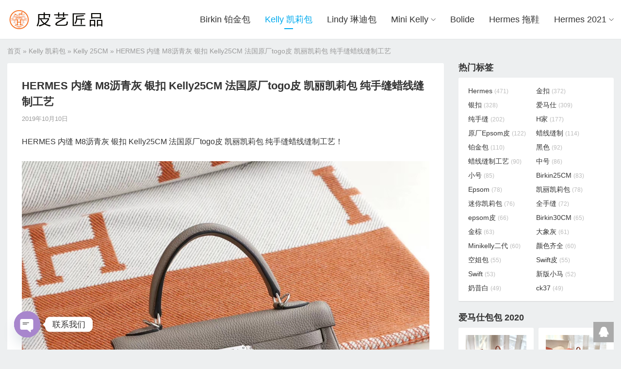

--- FILE ---
content_type: text/html; charset=UTF-8
request_url: https://www.pymode.com/31544.html
body_size: 11773
content:
<!DOCTYPE HTML>
<html>
<head>
<meta charset="UTF-8">
<meta http-equiv="X-UA-Compatible" content="IE=edge">
<meta name="viewport" content="width=device-width, initial-scale=1.0, user-scalable=0, minimum-scale=1.0, maximum-scale=1.0">
<meta name="apple-mobile-web-app-capable" content="yes">
<meta name="apple-mobile-web-app-status-bar-style" content="black">
<meta http-equiv="cache-control" content="no-siteapp">
<title>HERMES 内缝 M8沥青灰 银扣 Kelly25CM 法国原厂togo皮 凯丽凯莉包 纯手缝蜡线缝制工艺-皮艺匠品</title>
<meta name='robots' content='max-image-preview:large' />
<style id='wp-img-auto-sizes-contain-inline-css' type='text/css'>
img:is([sizes=auto i],[sizes^="auto," i]){contain-intrinsic-size:3000px 1500px}
/*# sourceURL=wp-img-auto-sizes-contain-inline-css */
</style>
<style id='wp-block-library-inline-css' type='text/css'>
:root{--wp-block-synced-color:#7a00df;--wp-block-synced-color--rgb:122,0,223;--wp-bound-block-color:var(--wp-block-synced-color);--wp-editor-canvas-background:#ddd;--wp-admin-theme-color:#007cba;--wp-admin-theme-color--rgb:0,124,186;--wp-admin-theme-color-darker-10:#006ba1;--wp-admin-theme-color-darker-10--rgb:0,107,160.5;--wp-admin-theme-color-darker-20:#005a87;--wp-admin-theme-color-darker-20--rgb:0,90,135;--wp-admin-border-width-focus:2px}@media (min-resolution:192dpi){:root{--wp-admin-border-width-focus:1.5px}}.wp-element-button{cursor:pointer}:root .has-very-light-gray-background-color{background-color:#eee}:root .has-very-dark-gray-background-color{background-color:#313131}:root .has-very-light-gray-color{color:#eee}:root .has-very-dark-gray-color{color:#313131}:root .has-vivid-green-cyan-to-vivid-cyan-blue-gradient-background{background:linear-gradient(135deg,#00d084,#0693e3)}:root .has-purple-crush-gradient-background{background:linear-gradient(135deg,#34e2e4,#4721fb 50%,#ab1dfe)}:root .has-hazy-dawn-gradient-background{background:linear-gradient(135deg,#faaca8,#dad0ec)}:root .has-subdued-olive-gradient-background{background:linear-gradient(135deg,#fafae1,#67a671)}:root .has-atomic-cream-gradient-background{background:linear-gradient(135deg,#fdd79a,#004a59)}:root .has-nightshade-gradient-background{background:linear-gradient(135deg,#330968,#31cdcf)}:root .has-midnight-gradient-background{background:linear-gradient(135deg,#020381,#2874fc)}:root{--wp--preset--font-size--normal:16px;--wp--preset--font-size--huge:42px}.has-regular-font-size{font-size:1em}.has-larger-font-size{font-size:2.625em}.has-normal-font-size{font-size:var(--wp--preset--font-size--normal)}.has-huge-font-size{font-size:var(--wp--preset--font-size--huge)}.has-text-align-center{text-align:center}.has-text-align-left{text-align:left}.has-text-align-right{text-align:right}.has-fit-text{white-space:nowrap!important}#end-resizable-editor-section{display:none}.aligncenter{clear:both}.items-justified-left{justify-content:flex-start}.items-justified-center{justify-content:center}.items-justified-right{justify-content:flex-end}.items-justified-space-between{justify-content:space-between}.screen-reader-text{border:0;clip-path:inset(50%);height:1px;margin:-1px;overflow:hidden;padding:0;position:absolute;width:1px;word-wrap:normal!important}.screen-reader-text:focus{background-color:#ddd;clip-path:none;color:#444;display:block;font-size:1em;height:auto;left:5px;line-height:normal;padding:15px 23px 14px;text-decoration:none;top:5px;width:auto;z-index:100000}html :where(.has-border-color){border-style:solid}html :where([style*=border-top-color]){border-top-style:solid}html :where([style*=border-right-color]){border-right-style:solid}html :where([style*=border-bottom-color]){border-bottom-style:solid}html :where([style*=border-left-color]){border-left-style:solid}html :where([style*=border-width]){border-style:solid}html :where([style*=border-top-width]){border-top-style:solid}html :where([style*=border-right-width]){border-right-style:solid}html :where([style*=border-bottom-width]){border-bottom-style:solid}html :where([style*=border-left-width]){border-left-style:solid}html :where(img[class*=wp-image-]){height:auto;max-width:100%}:where(figure){margin:0 0 1em}html :where(.is-position-sticky){--wp-admin--admin-bar--position-offset:var(--wp-admin--admin-bar--height,0px)}@media screen and (max-width:600px){html :where(.is-position-sticky){--wp-admin--admin-bar--position-offset:0px}}

/*# sourceURL=wp-block-library-inline-css */
</style><style id='global-styles-inline-css' type='text/css'>
:root{--wp--preset--aspect-ratio--square: 1;--wp--preset--aspect-ratio--4-3: 4/3;--wp--preset--aspect-ratio--3-4: 3/4;--wp--preset--aspect-ratio--3-2: 3/2;--wp--preset--aspect-ratio--2-3: 2/3;--wp--preset--aspect-ratio--16-9: 16/9;--wp--preset--aspect-ratio--9-16: 9/16;--wp--preset--color--black: #000000;--wp--preset--color--cyan-bluish-gray: #abb8c3;--wp--preset--color--white: #ffffff;--wp--preset--color--pale-pink: #f78da7;--wp--preset--color--vivid-red: #cf2e2e;--wp--preset--color--luminous-vivid-orange: #ff6900;--wp--preset--color--luminous-vivid-amber: #fcb900;--wp--preset--color--light-green-cyan: #7bdcb5;--wp--preset--color--vivid-green-cyan: #00d084;--wp--preset--color--pale-cyan-blue: #8ed1fc;--wp--preset--color--vivid-cyan-blue: #0693e3;--wp--preset--color--vivid-purple: #9b51e0;--wp--preset--gradient--vivid-cyan-blue-to-vivid-purple: linear-gradient(135deg,rgb(6,147,227) 0%,rgb(155,81,224) 100%);--wp--preset--gradient--light-green-cyan-to-vivid-green-cyan: linear-gradient(135deg,rgb(122,220,180) 0%,rgb(0,208,130) 100%);--wp--preset--gradient--luminous-vivid-amber-to-luminous-vivid-orange: linear-gradient(135deg,rgb(252,185,0) 0%,rgb(255,105,0) 100%);--wp--preset--gradient--luminous-vivid-orange-to-vivid-red: linear-gradient(135deg,rgb(255,105,0) 0%,rgb(207,46,46) 100%);--wp--preset--gradient--very-light-gray-to-cyan-bluish-gray: linear-gradient(135deg,rgb(238,238,238) 0%,rgb(169,184,195) 100%);--wp--preset--gradient--cool-to-warm-spectrum: linear-gradient(135deg,rgb(74,234,220) 0%,rgb(151,120,209) 20%,rgb(207,42,186) 40%,rgb(238,44,130) 60%,rgb(251,105,98) 80%,rgb(254,248,76) 100%);--wp--preset--gradient--blush-light-purple: linear-gradient(135deg,rgb(255,206,236) 0%,rgb(152,150,240) 100%);--wp--preset--gradient--blush-bordeaux: linear-gradient(135deg,rgb(254,205,165) 0%,rgb(254,45,45) 50%,rgb(107,0,62) 100%);--wp--preset--gradient--luminous-dusk: linear-gradient(135deg,rgb(255,203,112) 0%,rgb(199,81,192) 50%,rgb(65,88,208) 100%);--wp--preset--gradient--pale-ocean: linear-gradient(135deg,rgb(255,245,203) 0%,rgb(182,227,212) 50%,rgb(51,167,181) 100%);--wp--preset--gradient--electric-grass: linear-gradient(135deg,rgb(202,248,128) 0%,rgb(113,206,126) 100%);--wp--preset--gradient--midnight: linear-gradient(135deg,rgb(2,3,129) 0%,rgb(40,116,252) 100%);--wp--preset--font-size--small: 13px;--wp--preset--font-size--medium: 20px;--wp--preset--font-size--large: 36px;--wp--preset--font-size--x-large: 42px;--wp--preset--spacing--20: 0.44rem;--wp--preset--spacing--30: 0.67rem;--wp--preset--spacing--40: 1rem;--wp--preset--spacing--50: 1.5rem;--wp--preset--spacing--60: 2.25rem;--wp--preset--spacing--70: 3.38rem;--wp--preset--spacing--80: 5.06rem;--wp--preset--shadow--natural: 6px 6px 9px rgba(0, 0, 0, 0.2);--wp--preset--shadow--deep: 12px 12px 50px rgba(0, 0, 0, 0.4);--wp--preset--shadow--sharp: 6px 6px 0px rgba(0, 0, 0, 0.2);--wp--preset--shadow--outlined: 6px 6px 0px -3px rgb(255, 255, 255), 6px 6px rgb(0, 0, 0);--wp--preset--shadow--crisp: 6px 6px 0px rgb(0, 0, 0);}:where(.is-layout-flex){gap: 0.5em;}:where(.is-layout-grid){gap: 0.5em;}body .is-layout-flex{display: flex;}.is-layout-flex{flex-wrap: wrap;align-items: center;}.is-layout-flex > :is(*, div){margin: 0;}body .is-layout-grid{display: grid;}.is-layout-grid > :is(*, div){margin: 0;}:where(.wp-block-columns.is-layout-flex){gap: 2em;}:where(.wp-block-columns.is-layout-grid){gap: 2em;}:where(.wp-block-post-template.is-layout-flex){gap: 1.25em;}:where(.wp-block-post-template.is-layout-grid){gap: 1.25em;}.has-black-color{color: var(--wp--preset--color--black) !important;}.has-cyan-bluish-gray-color{color: var(--wp--preset--color--cyan-bluish-gray) !important;}.has-white-color{color: var(--wp--preset--color--white) !important;}.has-pale-pink-color{color: var(--wp--preset--color--pale-pink) !important;}.has-vivid-red-color{color: var(--wp--preset--color--vivid-red) !important;}.has-luminous-vivid-orange-color{color: var(--wp--preset--color--luminous-vivid-orange) !important;}.has-luminous-vivid-amber-color{color: var(--wp--preset--color--luminous-vivid-amber) !important;}.has-light-green-cyan-color{color: var(--wp--preset--color--light-green-cyan) !important;}.has-vivid-green-cyan-color{color: var(--wp--preset--color--vivid-green-cyan) !important;}.has-pale-cyan-blue-color{color: var(--wp--preset--color--pale-cyan-blue) !important;}.has-vivid-cyan-blue-color{color: var(--wp--preset--color--vivid-cyan-blue) !important;}.has-vivid-purple-color{color: var(--wp--preset--color--vivid-purple) !important;}.has-black-background-color{background-color: var(--wp--preset--color--black) !important;}.has-cyan-bluish-gray-background-color{background-color: var(--wp--preset--color--cyan-bluish-gray) !important;}.has-white-background-color{background-color: var(--wp--preset--color--white) !important;}.has-pale-pink-background-color{background-color: var(--wp--preset--color--pale-pink) !important;}.has-vivid-red-background-color{background-color: var(--wp--preset--color--vivid-red) !important;}.has-luminous-vivid-orange-background-color{background-color: var(--wp--preset--color--luminous-vivid-orange) !important;}.has-luminous-vivid-amber-background-color{background-color: var(--wp--preset--color--luminous-vivid-amber) !important;}.has-light-green-cyan-background-color{background-color: var(--wp--preset--color--light-green-cyan) !important;}.has-vivid-green-cyan-background-color{background-color: var(--wp--preset--color--vivid-green-cyan) !important;}.has-pale-cyan-blue-background-color{background-color: var(--wp--preset--color--pale-cyan-blue) !important;}.has-vivid-cyan-blue-background-color{background-color: var(--wp--preset--color--vivid-cyan-blue) !important;}.has-vivid-purple-background-color{background-color: var(--wp--preset--color--vivid-purple) !important;}.has-black-border-color{border-color: var(--wp--preset--color--black) !important;}.has-cyan-bluish-gray-border-color{border-color: var(--wp--preset--color--cyan-bluish-gray) !important;}.has-white-border-color{border-color: var(--wp--preset--color--white) !important;}.has-pale-pink-border-color{border-color: var(--wp--preset--color--pale-pink) !important;}.has-vivid-red-border-color{border-color: var(--wp--preset--color--vivid-red) !important;}.has-luminous-vivid-orange-border-color{border-color: var(--wp--preset--color--luminous-vivid-orange) !important;}.has-luminous-vivid-amber-border-color{border-color: var(--wp--preset--color--luminous-vivid-amber) !important;}.has-light-green-cyan-border-color{border-color: var(--wp--preset--color--light-green-cyan) !important;}.has-vivid-green-cyan-border-color{border-color: var(--wp--preset--color--vivid-green-cyan) !important;}.has-pale-cyan-blue-border-color{border-color: var(--wp--preset--color--pale-cyan-blue) !important;}.has-vivid-cyan-blue-border-color{border-color: var(--wp--preset--color--vivid-cyan-blue) !important;}.has-vivid-purple-border-color{border-color: var(--wp--preset--color--vivid-purple) !important;}.has-vivid-cyan-blue-to-vivid-purple-gradient-background{background: var(--wp--preset--gradient--vivid-cyan-blue-to-vivid-purple) !important;}.has-light-green-cyan-to-vivid-green-cyan-gradient-background{background: var(--wp--preset--gradient--light-green-cyan-to-vivid-green-cyan) !important;}.has-luminous-vivid-amber-to-luminous-vivid-orange-gradient-background{background: var(--wp--preset--gradient--luminous-vivid-amber-to-luminous-vivid-orange) !important;}.has-luminous-vivid-orange-to-vivid-red-gradient-background{background: var(--wp--preset--gradient--luminous-vivid-orange-to-vivid-red) !important;}.has-very-light-gray-to-cyan-bluish-gray-gradient-background{background: var(--wp--preset--gradient--very-light-gray-to-cyan-bluish-gray) !important;}.has-cool-to-warm-spectrum-gradient-background{background: var(--wp--preset--gradient--cool-to-warm-spectrum) !important;}.has-blush-light-purple-gradient-background{background: var(--wp--preset--gradient--blush-light-purple) !important;}.has-blush-bordeaux-gradient-background{background: var(--wp--preset--gradient--blush-bordeaux) !important;}.has-luminous-dusk-gradient-background{background: var(--wp--preset--gradient--luminous-dusk) !important;}.has-pale-ocean-gradient-background{background: var(--wp--preset--gradient--pale-ocean) !important;}.has-electric-grass-gradient-background{background: var(--wp--preset--gradient--electric-grass) !important;}.has-midnight-gradient-background{background: var(--wp--preset--gradient--midnight) !important;}.has-small-font-size{font-size: var(--wp--preset--font-size--small) !important;}.has-medium-font-size{font-size: var(--wp--preset--font-size--medium) !important;}.has-large-font-size{font-size: var(--wp--preset--font-size--large) !important;}.has-x-large-font-size{font-size: var(--wp--preset--font-size--x-large) !important;}
/*# sourceURL=global-styles-inline-css */
</style>

<style id='classic-theme-styles-inline-css' type='text/css'>
/*! This file is auto-generated */
.wp-block-button__link{color:#fff;background-color:#32373c;border-radius:9999px;box-shadow:none;text-decoration:none;padding:calc(.667em + 2px) calc(1.333em + 2px);font-size:1.125em}.wp-block-file__button{background:#32373c;color:#fff;text-decoration:none}
/*# sourceURL=/wp-includes/css/classic-themes.min.css */
</style>
<link rel='stylesheet' id='main-css' href='https://www.pymode.com/wp-content/themes/themebetter-ent/style.css?ver=themebetter-ent-4.7' type='text/css' media='all' />
<link rel='stylesheet' id='chaty-front-css-css' href='https://www.pymode.com/wp-content/plugins/chaty/css/chaty-front.min.css?ver=3.5.11615195877' type='text/css' media='all' />
<script type="fd48b72aff3a9c8d818e702e-text/javascript" src="https://www.pymode.com/wp-content/themes/themebetter-ent/js/jquery.js?ver=themebetter-ent-4.7" id="jquery-js"></script>

<!-- Google tag (gtag.js) snippet added by Site Kit -->
<!-- Site Kit 添加的 Google Analytics 代码段 -->
<script type="fd48b72aff3a9c8d818e702e-text/javascript" src="https://www.googletagmanager.com/gtag/js?id=G-XXFHCGW4KL" id="google_gtagjs-js" async></script>
<script type="fd48b72aff3a9c8d818e702e-text/javascript" id="google_gtagjs-js-after">
/* <![CDATA[ */
window.dataLayer = window.dataLayer || [];function gtag(){dataLayer.push(arguments);}
gtag("set","linker",{"domains":["www.pymode.com"]});
gtag("js", new Date());
gtag("set", "developer_id.dZTNiMT", true);
gtag("config", "G-XXFHCGW4KL");
//# sourceURL=google_gtagjs-js-after
/* ]]> */
</script>
<link rel="https://api.w.org/" href="https://www.pymode.com/wp-json/" /><link rel="alternate" title="JSON" type="application/json" href="https://www.pymode.com/wp-json/wp/v2/posts/31544" /><meta name="generator" content="Site Kit by Google 1.168.0" /><meta name="keywords" content="HERMES ,内缝, M8,沥青灰 ,银扣 ,Kelly25CM, 法国原厂,togo皮, 凯丽凯莉包, 纯手缝,蜡线缝制工艺">
<meta name="description" content="HERMES 内缝 M8沥青灰 银扣 Kelly25CM 法国原厂togo皮 凯丽凯莉包 纯手缝蜡线缝制工艺！">
<link rel="icon" href="https://www.pymode.com/wp-content/uploads/2020/10/b7757884492e99d.ico" sizes="32x32" />
<link rel="icon" href="https://www.pymode.com/wp-content/uploads/2020/10/b7757884492e99d.ico" sizes="192x192" />
<link rel="apple-touch-icon" href="https://www.pymode.com/wp-content/uploads/2020/10/b7757884492e99d.ico" />
<meta name="msapplication-TileImage" content="https://www.pymode.com/wp-content/uploads/2020/10/b7757884492e99d.ico" />
<!--[if lt IE 9]><script src="https://www.pymode.com/wp-content/themes/themebetter-ent/js/html5.js"></script><![endif]-->
</head>
<body data-rsssl=1 class="wp-singular post-template-default single single-post postid-31544 single-format-standard wp-theme-themebetter-ent comment-open searchoff m-nav-mini lang-zh_CN themebetter-ent">
<header class="header">
	<div class="container">
		<div class="logo"><a href="https://www.pymode.com" title="皮艺匠品-爱马仕纯手工定制_爱马仕包包官网"><img src="https://www.pymode.com/wp-content/uploads/2021/03/0c145a13e49b47a.jpg" alt="皮艺匠品-爱马仕纯手工定制_爱马仕包包官网"><span>皮艺匠品</span></a></div>				<div class="themebetter-ent-nav"><ul><li id="menu-item-42105" class="menu-item menu-item-type-taxonomy menu-item-object-category menu-item-42105"><a href="https://www.pymode.com/hermes-birkin">Birkin 铂金包</a></li>
<li id="menu-item-15353" class="menu-item menu-item-type-taxonomy menu-item-object-category current-post-ancestor current-menu-parent current-post-parent menu-item-15353"><a href="https://www.pymode.com/kelly">Kelly 凯莉包</a></li>
<li id="menu-item-42111" class="menu-item menu-item-type-taxonomy menu-item-object-category menu-item-42111"><a href="https://www.pymode.com/hermes-lindy">Lindy 琳迪包</a></li>
<li id="menu-item-42112" class="menu-item menu-item-type-taxonomy menu-item-object-category menu-item-has-children menu-item-42112"><a href="https://www.pymode.com/mini-kelly-2">Mini Kelly</a>
<ul class="sub-menu">
	<li id="menu-item-42141" class="menu-item menu-item-type-taxonomy menu-item-object-category menu-item-42141"><a href="https://www.pymode.com/kelly-pochette">Mini Kelly 1代 迷你凯莉</a></li>
	<li id="menu-item-42142" class="menu-item menu-item-type-taxonomy menu-item-object-category menu-item-42142"><a href="https://www.pymode.com/mini-kelly-2">Mini Kelly 2代</a></li>
</ul>
</li>
<li id="menu-item-42106" class="menu-item menu-item-type-taxonomy menu-item-object-category menu-item-42106"><a href="https://www.pymode.com/hermes-bolide">Bolide</a></li>
<li id="menu-item-42108" class="menu-item menu-item-type-taxonomy menu-item-object-category menu-item-42108"><a href="https://www.pymode.com/hermes-sandals">Hermes 拖鞋</a></li>
<li id="menu-item-42113" class="menu-item menu-item-type-taxonomy menu-item-object-category menu-item-has-children menu-item-42113"><a href="https://www.pymode.com/hermes-2020">Hermes 2021</a>
<ul class="sub-menu">
	<li id="menu-item-42114" class="menu-item menu-item-type-taxonomy menu-item-object-category menu-item-42114"><a href="https://www.pymode.com/hermes-2020/aline">Aline Bag网红包</a></li>
	<li id="menu-item-42115" class="menu-item menu-item-type-taxonomy menu-item-object-category menu-item-42115"><a href="https://www.pymode.com/hermes-belt">Belt 皮带</a></li>
	<li id="menu-item-42119" class="menu-item menu-item-type-taxonomy menu-item-object-category menu-item-42119"><a href="https://www.pymode.com/clic">Clic</a></li>
	<li id="menu-item-42120" class="menu-item menu-item-type-taxonomy menu-item-object-category menu-item-42120"><a href="https://www.pymode.com/constance">Constance 空姐包</a></li>
	<li id="menu-item-42122" class="menu-item menu-item-type-taxonomy menu-item-object-category menu-item-42122"><a href="https://www.pymode.com/evelyne">Evelyne</a></li>
	<li id="menu-item-42123" class="menu-item menu-item-type-taxonomy menu-item-object-category menu-item-42123"><a href="https://www.pymode.com/hermes-garden-party">Garden Party 花园包</a></li>
	<li id="menu-item-42125" class="menu-item menu-item-type-taxonomy menu-item-object-category menu-item-42125"><a href="https://www.pymode.com/halzan">Halzan</a></li>
	<li id="menu-item-42126" class="menu-item menu-item-type-taxonomy menu-item-object-category menu-item-42126"><a href="https://www.pymode.com/herbag">Herbag</a></li>
	<li id="menu-item-42127" class="menu-item menu-item-type-taxonomy menu-item-object-category menu-item-42127"><a href="https://www.pymode.com/hermes-2020">Hermes 2020</a></li>
	<li id="menu-item-42131" class="menu-item menu-item-type-taxonomy menu-item-object-category menu-item-42131"><a href="https://www.pymode.com/hermes-radeo">Hermes 挂件</a></li>
	<li id="menu-item-42133" class="menu-item menu-item-type-taxonomy menu-item-object-category menu-item-42133"><a href="https://www.pymode.com/hermes-jige">Jige 手包</a></li>
	<li id="menu-item-42134" class="menu-item menu-item-type-taxonomy menu-item-object-category menu-item-42134"><a href="https://www.pymode.com/hermes-jypsiere">Jypsiere 吉普賽</a></li>
	<li id="menu-item-42135" class="menu-item menu-item-type-taxonomy menu-item-object-category menu-item-42135"><a href="https://www.pymode.com/kelly-ado">Kelly ado</a></li>
	<li id="menu-item-42136" class="menu-item menu-item-type-taxonomy menu-item-object-category menu-item-42136"><a href="https://www.pymode.com/kelly-cut">Kelly Cut</a></li>
	<li id="menu-item-42137" class="menu-item menu-item-type-taxonomy menu-item-object-category menu-item-42137"><a href="https://www.pymode.com/kelly-dance">Kelly Dance</a></li>
	<li id="menu-item-42138" class="menu-item menu-item-type-taxonomy menu-item-object-category menu-item-42138"><a href="https://www.pymode.com/kelly-doll">Kelly Doll</a></li>
	<li id="menu-item-42139" class="menu-item menu-item-type-taxonomy menu-item-object-category menu-item-42139"><a href="https://www.pymode.com/kelly24-24">Kelly24/24</a></li>
	<li id="menu-item-42140" class="menu-item menu-item-type-taxonomy menu-item-object-category menu-item-42140"><a href="https://www.pymode.com/midi">Midi</a></li>
</ul>
</li>
</ul></div>
		<span class="themebetter-ent-nav-on"><i class="faent">&#xe60b;</i></span>
		<span class="themebetter-ent-nav-mask"></span>
	</div>
</header>
<section class="container">
    <div itemscope itemtype="http://schema.org/WebPage" class="breadcrumbs"><a itemprop="breadcrumb" href="https://www.pymode.com">首页</a>  &raquo;  <a itemprop="breadcrumb" href="https://www.pymode.com/kelly">Kelly 凯莉包</a> &raquo; <a itemprop="breadcrumb" href="https://www.pymode.com/kelly/kelly-25cm">Kelly 25CM</a> &raquo; <span class="current">HERMES 内缝 M8沥青灰 银扣 Kelly25CM 法国原厂togo皮 凯丽凯莉包 纯手缝蜡线缝制工艺</span></div>    <div class="content-wrap">
    	<div class="content">

    		
            <div class="article-container">
        		
                
                                    <header class="article-header">
                        <h1 class="article-title">HERMES 内缝 M8沥青灰 银扣 Kelly25CM 法国原厂togo皮 凯丽凯莉包 纯手缝蜡线缝制工艺</h1>
                        <div class="article-meta">
                            <span class="item item-time">2019年10月10日</span>
                                                        <span class="item item-edit"></span>
                        </div>
                    </header>
                
        		<article class="article-content">
        			<p>HERMES 内缝 M8沥青灰 银扣 Kelly25CM 法国原厂togo皮 凯丽凯莉包 纯手缝蜡线缝制工艺！</p>
<p><img fetchpriority="high" decoding="async" class="aligncenter size-full wp-image-31493" src="https://www.pymode.com/wp-content/uploads/2019/10/96aaed4be01a954.jpg" alt="" width="1080" height="1080" srcset="https://www.pymode.com/wp-content/uploads/2019/10/96aaed4be01a954.jpg 1080w, https://www.pymode.com/wp-content/uploads/2019/10/96aaed4be01a954-300x300.jpg 300w, https://www.pymode.com/wp-content/uploads/2019/10/96aaed4be01a954-768x768.jpg 768w, https://www.pymode.com/wp-content/uploads/2019/10/96aaed4be01a954-1024x1024.jpg 1024w" sizes="(max-width: 1080px) 100vw, 1080px" /> <img decoding="async" class="aligncenter size-full wp-image-31501" src="https://www.pymode.com/wp-content/uploads/2019/10/d90d171416aaa25.jpg" alt="" width="1080" height="1080" srcset="https://www.pymode.com/wp-content/uploads/2019/10/d90d171416aaa25.jpg 1080w, https://www.pymode.com/wp-content/uploads/2019/10/d90d171416aaa25-300x300.jpg 300w, https://www.pymode.com/wp-content/uploads/2019/10/d90d171416aaa25-768x768.jpg 768w, https://www.pymode.com/wp-content/uploads/2019/10/d90d171416aaa25-1024x1024.jpg 1024w" sizes="(max-width: 1080px) 100vw, 1080px" /> <img decoding="async" class="aligncenter size-full wp-image-31500" src="https://www.pymode.com/wp-content/uploads/2019/10/841dac5517bdb93.jpg" alt="" width="1080" height="1080" srcset="https://www.pymode.com/wp-content/uploads/2019/10/841dac5517bdb93.jpg 1080w, https://www.pymode.com/wp-content/uploads/2019/10/841dac5517bdb93-300x300.jpg 300w, https://www.pymode.com/wp-content/uploads/2019/10/841dac5517bdb93-768x768.jpg 768w, https://www.pymode.com/wp-content/uploads/2019/10/841dac5517bdb93-1024x1024.jpg 1024w" sizes="(max-width: 1080px) 100vw, 1080px" /> <img loading="lazy" decoding="async" class="aligncenter size-full wp-image-31499" src="https://www.pymode.com/wp-content/uploads/2019/10/4c8d9915a363364.jpg" alt="" width="1080" height="1080" srcset="https://www.pymode.com/wp-content/uploads/2019/10/4c8d9915a363364.jpg 1080w, https://www.pymode.com/wp-content/uploads/2019/10/4c8d9915a363364-300x300.jpg 300w, https://www.pymode.com/wp-content/uploads/2019/10/4c8d9915a363364-768x768.jpg 768w, https://www.pymode.com/wp-content/uploads/2019/10/4c8d9915a363364-1024x1024.jpg 1024w" sizes="auto, (max-width: 1080px) 100vw, 1080px" /> <img loading="lazy" decoding="async" class="aligncenter size-full wp-image-31498" src="https://www.pymode.com/wp-content/uploads/2019/10/6aad04ee44fabab.jpg" alt="" width="1080" height="1080" srcset="https://www.pymode.com/wp-content/uploads/2019/10/6aad04ee44fabab.jpg 1080w, https://www.pymode.com/wp-content/uploads/2019/10/6aad04ee44fabab-300x300.jpg 300w, https://www.pymode.com/wp-content/uploads/2019/10/6aad04ee44fabab-768x768.jpg 768w, https://www.pymode.com/wp-content/uploads/2019/10/6aad04ee44fabab-1024x1024.jpg 1024w" sizes="auto, (max-width: 1080px) 100vw, 1080px" /> <img loading="lazy" decoding="async" class="aligncenter size-full wp-image-31497" src="https://www.pymode.com/wp-content/uploads/2019/10/6e1cf1cca09913b.jpg" alt="" width="1080" height="1080" srcset="https://www.pymode.com/wp-content/uploads/2019/10/6e1cf1cca09913b.jpg 1080w, https://www.pymode.com/wp-content/uploads/2019/10/6e1cf1cca09913b-300x300.jpg 300w, https://www.pymode.com/wp-content/uploads/2019/10/6e1cf1cca09913b-768x768.jpg 768w, https://www.pymode.com/wp-content/uploads/2019/10/6e1cf1cca09913b-1024x1024.jpg 1024w" sizes="auto, (max-width: 1080px) 100vw, 1080px" /> <img loading="lazy" decoding="async" class="aligncenter size-full wp-image-31496" src="https://www.pymode.com/wp-content/uploads/2019/10/d6aa08414040cee.jpg" alt="" width="1080" height="1080" srcset="https://www.pymode.com/wp-content/uploads/2019/10/d6aa08414040cee.jpg 1080w, https://www.pymode.com/wp-content/uploads/2019/10/d6aa08414040cee-300x300.jpg 300w, https://www.pymode.com/wp-content/uploads/2019/10/d6aa08414040cee-768x768.jpg 768w, https://www.pymode.com/wp-content/uploads/2019/10/d6aa08414040cee-1024x1024.jpg 1024w" sizes="auto, (max-width: 1080px) 100vw, 1080px" /> <img loading="lazy" decoding="async" class="aligncenter size-full wp-image-31495" src="https://www.pymode.com/wp-content/uploads/2019/10/6def71bc30d1ddd.jpg" alt="" width="1080" height="1080" srcset="https://www.pymode.com/wp-content/uploads/2019/10/6def71bc30d1ddd.jpg 1080w, https://www.pymode.com/wp-content/uploads/2019/10/6def71bc30d1ddd-300x300.jpg 300w, https://www.pymode.com/wp-content/uploads/2019/10/6def71bc30d1ddd-768x768.jpg 768w, https://www.pymode.com/wp-content/uploads/2019/10/6def71bc30d1ddd-1024x1024.jpg 1024w" sizes="auto, (max-width: 1080px) 100vw, 1080px" /> <img loading="lazy" decoding="async" class="aligncenter size-full wp-image-31494" src="https://www.pymode.com/wp-content/uploads/2019/10/1357f875a0d5dff.jpg" alt="" width="1080" height="1080" srcset="https://www.pymode.com/wp-content/uploads/2019/10/1357f875a0d5dff.jpg 1080w, https://www.pymode.com/wp-content/uploads/2019/10/1357f875a0d5dff-300x300.jpg 300w, https://www.pymode.com/wp-content/uploads/2019/10/1357f875a0d5dff-768x768.jpg 768w, https://www.pymode.com/wp-content/uploads/2019/10/1357f875a0d5dff-1024x1024.jpg 1024w" sizes="auto, (max-width: 1080px) 100vw, 1080px" /></p>
                </article>

                
                <div class="article-copyright">未经允许不得转载：<a href="https://www.pymode.com">皮艺匠品</a> &raquo; <a href="https://www.pymode.com/31544.html">HERMES 内缝 M8沥青灰 银扣 Kelly25CM 法国原厂togo皮 凯丽凯莉包 纯手缝蜡线缝制工艺</a></div>
        		
                <div class="article-tags"><a href="https://www.pymode.com/tag/hermes" rel="tag">Hermes</a><a href="https://www.pymode.com/tag/kelly25cm" rel="tag">Kelly25CM</a><a href="https://www.pymode.com/tag/m8" rel="tag">M8</a><a href="https://www.pymode.com/tag/togo%e7%9a%ae" rel="tag">Togo皮</a><a href="https://www.pymode.com/tag/%e5%86%85%e7%bc%9d" rel="tag">内缝</a><a href="https://www.pymode.com/tag/%e5%87%af%e4%b8%bd%e5%87%af%e8%8e%89%e5%8c%85" rel="tag">凯丽凯莉包</a><a href="https://www.pymode.com/tag/%e6%b2%a5%e9%9d%92%e7%81%b0" rel="tag">沥青灰</a><a href="https://www.pymode.com/tag/%e6%b3%95%e5%9b%bd%e5%8e%9f%e5%8e%82" rel="tag">法国原厂</a><a href="https://www.pymode.com/tag/%e7%ba%af%e6%89%8b%e7%bc%9d" rel="tag">纯手缝</a><a href="https://www.pymode.com/tag/%e8%9c%a1%e7%ba%bf%e7%bc%9d%e5%88%b6%e5%b7%a5%e8%89%ba" rel="tag">蜡线缝制工艺</a><a href="https://www.pymode.com/tag/%e9%93%b6%e6%89%a3" rel="tag">银扣</a></div>
                
<div class="article-actions clearfix">
	<div class="shares">
        <strong>分享到：</strong>
        <a href="javascript:;" data-url="https://www.pymode.com/31544.html" class="share-weixin" title="分享到微信"><i class="faent">&#xe608;</i></a><a etap="share" data-share="qzone" class="share-qzone" title="分享到QQ空间"><i class="faent">&#xe601;</i></a><a etap="share" data-share="weibo" class="share-tsina" title="分享到新浪微博"><i class="faent">&#xe602;</i></a><a etap="share" data-share="tqq" class="share-tqq" title="分享到腾讯微博"><i class="faent">&#xe606;</i></a><a etap="share" data-share="qq" class="share-sqq" title="分享到QQ好友"><i class="faent">&#xe603;</i></a><a etap="share" data-share="renren" class="share-renren" title="分享到人人网"><i class="faent">&#xe604;</i></a><a etap="share" data-share="douban" class="share-douban" title="分享到豆瓣网"><i class="faent">&#xe605;</i></a><a etap="share" data-share="line" class="share-line" title="分享到Line"><i class="faent">&#xe69d;</i></a><a etap="share" data-share="twitter" class="share-twitter" title="分享到Twitter"><i class="faent">&#xe902;</i></a><a etap="share" data-share="facebook" class="share-facebook" title="分享到Facebook"><i class="faent">&#xe725;</i></a><a etap="share" data-share="telegram" class="share-telegram" title="分享到Telegram"><i class="faent">&#xe9ac;</i></a><a etap="share" data-share="skype" class="share-skype" title="分享到Skype"><i class="faent">&#xe87d;</i></a>
    </div>
</div>
            </div>
            
                        
                            <div class="postitems">
                    <h3><i class="faent">&#xe630;</i>相关推荐</h3>
                    <ul>
                        <li><a class="thumbnail" href="https://www.pymode.com/42032.html"><img src="https://www.pymode.com/wp-content/themes/themebetter-ent/img/thumb.png" data-src="https://www.pymode.com/wp-content/uploads/2020/06/b4a31bf1869243b-240x180.jpg" alt="HERMES 爱马仕女包批发 Mini Lindy swift P3 北方蓝 金扣 小小包大容量" class="thumb"><span class="tit">HERMES 爱马仕女包批发 Mini Lindy swift P3 北方蓝 金扣 小小包大容量</span></a></li><li><a class="thumbnail" href="https://www.pymode.com/42018.html"><img src="https://www.pymode.com/wp-content/themes/themebetter-ent/img/thumb.png" data-src="https://www.pymode.com/wp-content/uploads/2020/06/9819aa751e71364-240x180.jpg" alt="HERMES 爱马仕女包批发 Mini Lindy swift P3 北方蓝 银扣 小小包大容量" class="thumb"><span class="tit">HERMES 爱马仕女包批发 Mini Lindy swift P3 北方蓝 银扣 小小包大容量</span></a></li><li><a class="thumbnail" href="https://www.pymode.com/41860.html"><img src="https://www.pymode.com/wp-content/themes/themebetter-ent/img/thumb.png" data-src="https://www.pymode.com/wp-content/uploads/2020/06/96ecc3367690dde-240x180.jpg" alt="香港爱马仕官网 现货 25kelly epsom BB蓝 银扣" class="thumb"><span class="tit">香港爱马仕官网 现货 25kelly epsom BB蓝 银扣</span></a></li><li><a class="thumbnail" href="https://www.pymode.com/41856.html"><img src="https://www.pymode.com/wp-content/themes/themebetter-ent/img/thumb.png" data-src="https://www.pymode.com/wp-content/uploads/2020/06/db8a26bbc6266e4-240x180.jpg" alt="香港爱马仕官网 现货 25kelly epsom S2 风衣灰 银扣" class="thumb"><span class="tit">香港爱马仕官网 现货 25kelly epsom S2 风衣灰 银扣</span></a></li><li><a class="thumbnail" href="https://www.pymode.com/41817.html"><img src="https://www.pymode.com/wp-content/themes/themebetter-ent/img/thumb.png" data-src="https://www.pymode.com/wp-content/uploads/2020/06/e48c390bbb07af0-240x180.jpg" alt="香港爱马仕官网 现货stock 25kelly epsom 2Z 午夜蓝 银扣" class="thumb"><span class="tit">香港爱马仕官网 现货stock 25kelly epsom 2Z 午夜蓝 银扣</span></a></li><li><a class="thumbnail" href="https://www.pymode.com/41815.html"><img src="https://www.pymode.com/wp-content/themes/themebetter-ent/img/thumb.png" data-src="https://www.pymode.com/wp-content/uploads/2020/06/7488edc29aac9dd-240x180.jpg" alt="香港爱马仕官网 现货stock 25kelly epsom 730宝石蓝 银扣" class="thumb"><span class="tit">香港爱马仕官网 现货stock 25kelly epsom 730宝石蓝 银扣</span></a></li><li><a class="thumbnail" href="https://www.pymode.com/41771.html"><img src="https://www.pymode.com/wp-content/themes/themebetter-ent/img/thumb.png" data-src="https://www.pymode.com/wp-content/uploads/2020/06/6e36433bb64d8bd-240x180.jpg" alt="Hermes爱马仕中国官网 现货stock  25kelly epsom 7F 孔雀蓝 银扣" class="thumb"><span class="tit">Hermes爱马仕中国官网 现货stock  25kelly epsom 7F 孔雀蓝 银扣</span></a></li><li><a class="thumbnail" href="https://www.pymode.com/41656.html"><img src="https://www.pymode.com/wp-content/themes/themebetter-ent/img/thumb.png" data-src="https://www.pymode.com/wp-content/uploads/2020/06/ead370634393300-240x180.jpg" alt="爱马仕女包批发  限量款miss you Kelly  黑白线?无人能抗拒的魅力 最新的monsieur皮 89 黑色 银扣" class="thumb"><span class="tit">爱马仕女包批发  限量款miss you Kelly  黑白线?无人能抗拒的魅力 最新的monsieur皮 89 黑色 银扣</span></a></li>                    </ul>
                </div>
            
    	</div>
    </div>
	<div class="sidebar">
<div class="widget widget-hottags"><header><h3>热门标签</h3></header><div class="items"><a href="https://www.pymode.com/tag/hermes">Hermes<span>(471)</span></a><a href="https://www.pymode.com/tag/%e9%87%91%e6%89%a3">金扣<span>(372)</span></a><a href="https://www.pymode.com/tag/%e9%93%b6%e6%89%a3">银扣<span>(328)</span></a><a href="https://www.pymode.com/tag/%e7%88%b1%e9%a9%ac%e4%bb%95">爱马仕<span>(309)</span></a><a href="https://www.pymode.com/tag/%e7%ba%af%e6%89%8b%e7%bc%9d">纯手缝<span>(202)</span></a><a href="https://www.pymode.com/tag/h%e5%ae%b6">H家<span>(177)</span></a><a href="https://www.pymode.com/tag/%e5%8e%9f%e5%8e%82epsom%e7%9a%ae">原厂Epsom皮<span>(122)</span></a><a href="https://www.pymode.com/tag/%e8%9c%a1%e7%ba%bf%e7%bc%9d%e5%88%b6">蜡线缝制<span>(114)</span></a><a href="https://www.pymode.com/tag/%e9%93%82%e9%87%91%e5%8c%85">铂金包<span>(110)</span></a><a href="https://www.pymode.com/tag/%e9%bb%91%e8%89%b2">黑色<span>(92)</span></a><a href="https://www.pymode.com/tag/%e8%9c%a1%e7%ba%bf%e7%bc%9d%e5%88%b6%e5%b7%a5%e8%89%ba">蜡线缝制工艺<span>(90)</span></a><a href="https://www.pymode.com/tag/%e4%b8%ad%e5%8f%b7">中号<span>(86)</span></a><a href="https://www.pymode.com/tag/%e5%b0%8f%e5%8f%b7">小号<span>(85)</span></a><a href="https://www.pymode.com/tag/birkin25cm">Birkin25CM<span>(83)</span></a><a href="https://www.pymode.com/tag/epsom">Epsom<span>(78)</span></a><a href="https://www.pymode.com/tag/%e5%87%af%e4%b8%bd%e5%87%af%e8%8e%89%e5%8c%85">凯丽凯莉包<span>(78)</span></a><a href="https://www.pymode.com/tag/%e8%bf%b7%e4%bd%a0%e5%87%af%e8%8e%89%e5%8c%85">迷你凯莉包<span>(76)</span></a><a href="https://www.pymode.com/tag/%e5%85%a8%e6%89%8b%e7%bc%9d">全手缝<span>(72)</span></a><a href="https://www.pymode.com/tag/epsom%e7%9a%ae">epsom皮<span>(66)</span></a><a href="https://www.pymode.com/tag/birkin30cm">Birkin30CM<span>(65)</span></a><a href="https://www.pymode.com/tag/%e9%87%91%e6%a3%95">金棕<span>(63)</span></a><a href="https://www.pymode.com/tag/%e5%a4%a7%e8%b1%a1%e7%81%b0">大象灰<span>(61)</span></a><a href="https://www.pymode.com/tag/minikelly%e4%ba%8c%e4%bb%a3">Minikelly二代<span>(60)</span></a><a href="https://www.pymode.com/tag/%e9%a2%9c%e8%89%b2%e9%bd%90%e5%85%a8">颜色齐全<span>(60)</span></a><a href="https://www.pymode.com/tag/%e7%a9%ba%e5%a7%90%e5%8c%85">空姐包<span>(55)</span></a><a href="https://www.pymode.com/tag/swift%e7%9a%ae">Swift皮<span>(55)</span></a><a href="https://www.pymode.com/tag/swift">Swift<span>(53)</span></a><a href="https://www.pymode.com/tag/%e6%96%b0%e7%89%88%e5%b0%8f%e9%a9%ac">新版小马<span>(52)</span></a><a href="https://www.pymode.com/tag/%e5%a5%b6%e6%98%94%e7%99%bd">奶昔白<span>(49)</span></a><a href="https://www.pymode.com/tag/ck37">ck37<span>(49)</span></a></div></div><div class="themebetter-ent-lists themebetter-ent-lists-thumb-top themebetter-ent-lists-title-lines-1 themebetter-ent-lists-desc-lines-4"><header><h3>爱马仕包包 2020</h3></header><div class="themebetter-ent-lists-content"><ul><li><a href="https://www.pymode.com/42081.html" class="thumbnail"><img src="https://www.pymode.com/wp-content/themes/themebetter-ent/img/thumb.png" data-src="https://www.pymode.com/wp-content/uploads/2020/06/2d2e111a4bf1240-240x180.jpg" alt="Hermes爱马仕中国官网 Mini Lindy swift k4 夏日粉 金银扣 小小包大容量" class="thumb"></a><h2><a href="https://www.pymode.com/42081.html">Hermes爱马仕中国官网 Mini Lindy swift k4 夏日粉 金银扣 小小包大容量</a></h2></li><li><a href="https://www.pymode.com/42079.html" class="thumbnail"><img src="https://www.pymode.com/wp-content/themes/themebetter-ent/img/thumb.png" data-src="https://www.pymode.com/wp-content/uploads/2020/06/aaaf7ea7df1c3b6-240x180.jpg" alt="Hermes爱马仕中国官网 Mini Lindy swift k4 夏日粉 金银扣 小小包大容量" class="thumb"></a><h2><a href="https://www.pymode.com/42079.html">Hermes爱马仕中国官网 Mini Lindy swift k4 夏日粉 金银扣 小小包大容量</a></h2></li><li><a href="https://www.pymode.com/42077.html" class="thumbnail"><img src="https://www.pymode.com/wp-content/themes/themebetter-ent/img/thumb.png" data-src="https://www.pymode.com/wp-content/uploads/2020/06/bc72c1ca1c72212-240x180.jpg" alt="Hermes爱马仕中国官网 Mini Lindy swift  6O 松柏绿 金银扣 小小包大容量" class="thumb"></a><h2><a href="https://www.pymode.com/42077.html">Hermes爱马仕中国官网 Mini Lindy swift  6O 松柏绿 金银扣 小小包大容量</a></h2></li><li><a href="https://www.pymode.com/42075.html" class="thumbnail"><img src="https://www.pymode.com/wp-content/themes/themebetter-ent/img/thumb.png" data-src="https://www.pymode.com/wp-content/uploads/2020/06/d4645b9704b1973-240x180.jpg" alt="Hermes爱马仕中国官网 Mini Lindy swift  6O 松柏绿 金银扣 小小包大容量" class="thumb"></a><h2><a href="https://www.pymode.com/42075.html">Hermes爱马仕中国官网 Mini Lindy swift  6O 松柏绿 金银扣 小小包大容量</a></h2></li><li><a href="https://www.pymode.com/42073.html" class="thumbnail"><img src="https://www.pymode.com/wp-content/themes/themebetter-ent/img/thumb.png" data-src="https://www.pymode.com/wp-content/uploads/2020/06/535f51d239b968e-240x180.jpg" alt="Hermes爱马仕中国官网 新到现货 Mini Lindy swift P9 海葵紫 金银扣 小小包大容量" class="thumb"></a><h2><a href="https://www.pymode.com/42073.html">Hermes爱马仕中国官网 新到现货 Mini Lindy swift P9 海葵紫 金银扣 小小包大容量</a></h2></li><li><a href="https://www.pymode.com/42034.html" class="thumbnail"><img src="https://www.pymode.com/wp-content/themes/themebetter-ent/img/thumb.png" data-src="https://www.pymode.com/wp-content/uploads/2020/06/3dccf431a913053-240x180.jpg" alt="Hermes爱马仕中国官网 新到现货 Mini Lindy swift P9 海葵紫 金银扣 小小包大容量" class="thumb"></a><h2><a href="https://www.pymode.com/42034.html">Hermes爱马仕中国官网 新到现货 Mini Lindy swift P9 海葵紫 金银扣 小小包大容量</a></h2></li><li><a href="https://www.pymode.com/42032.html" class="thumbnail"><img src="https://www.pymode.com/wp-content/themes/themebetter-ent/img/thumb.png" data-src="https://www.pymode.com/wp-content/uploads/2020/06/b4a31bf1869243b-240x180.jpg" alt="HERMES 爱马仕女包批发 Mini Lindy swift P3 北方蓝 金扣 小小包大容量" class="thumb"></a><h2><a href="https://www.pymode.com/42032.html">HERMES 爱马仕女包批发 Mini Lindy swift P3 北方蓝 金扣 小小包大容量</a></h2></li><li><a href="https://www.pymode.com/42018.html" class="thumbnail"><img src="https://www.pymode.com/wp-content/themes/themebetter-ent/img/thumb.png" data-src="https://www.pymode.com/wp-content/uploads/2020/06/9819aa751e71364-240x180.jpg" alt="HERMES 爱马仕女包批发 Mini Lindy swift P3 北方蓝 银扣 小小包大容量" class="thumb"></a><h2><a href="https://www.pymode.com/42018.html">HERMES 爱马仕女包批发 Mini Lindy swift P3 北方蓝 银扣 小小包大容量</a></h2></li></ul></div></div></div></section>

<footer class="footer">
	<div class="container">
					    &copy; 2026 <a href="https://www.pymode.com">皮艺匠品</a> &nbsp; 
	    粤ICP备20150546号 &nbsp; 	    	        </div>
</footer>


<div class="rollbar rollbar-rb"><ul><li><a target="_blank" href="http://wpa.qq.com/msgrd?v=3&uin=937373201&site=qq&menu=yes"><i class="faent">&#xe603;</i><span>QQ咨询</span></a><h6>QQ咨询<i></i></h6></li><li class="rollbar-totop"><a href="javascript:(scrollTo());"><i class="faent">&#xe60e;</i><span>回顶</span></a><h6>回顶部<i></i></h6></li></ul></div>
<script type="fd48b72aff3a9c8d818e702e-text/javascript">
	window.themebetter_ent = {
		uri             : 'https://www.pymode.com/wp-content/themes/themebetter-ent',
		ajaxpager       : '0',
		pagenum         : '20',
		shareimage      : 'https://www.pymode.com/wp-content/uploads/2019/10/96aaed4be01a954.jpg" alt="HERMES 内缝 M8沥青灰 银扣 Kelly25CM 法国原厂togo皮 凯丽凯莉包 纯手缝蜡线缝制工艺',
		shareimagethumb : '1',
		fullgallery     : '1',
		fullimage       : '1',
		roll            : ["1","2"],
		thumblazyload   : 1	}
</script>
<script type="speculationrules">
{"prefetch":[{"source":"document","where":{"and":[{"href_matches":"/*"},{"not":{"href_matches":["/wp-*.php","/wp-admin/*","/wp-content/uploads/*","/wp-content/*","/wp-content/plugins/*","/wp-content/themes/themebetter-ent/*","/*\\?(.+)"]}},{"not":{"selector_matches":"a[rel~=\"nofollow\"]"}},{"not":{"selector_matches":".no-prefetch, .no-prefetch a"}}]},"eagerness":"conservative"}]}
</script>
<script type="fd48b72aff3a9c8d818e702e-text/javascript" src="https://www.pymode.com/wp-content/themes/themebetter-ent/js/main.js?ver=themebetter-ent-4.7" id="main-js"></script>
<script type="fd48b72aff3a9c8d818e702e-text/javascript" id="chaty-front-end-js-extra">
/* <![CDATA[ */
var chaty_settings = {"ajax_url":"https://www.pymode.com/wp-admin/admin-ajax.php","analytics":"0","capture_analytics":"0","token":"5eb61accd4","chaty_widgets":[{"id":0,"identifier":0,"settings":{"cta_type":"simple-view","cta_body":"","cta_head":"","cta_head_bg_color":"","cta_head_text_color":"","show_close_button":1,"position":"left","custom_position":1,"bottom_spacing":"25","side_spacing":"25","icon_view":"vertical","default_state":"click","cta_text":"\u8054\u7cfb\u6211\u4eec","cta_text_color":"#333333","cta_bg_color":"#ffffff","show_cta":"first_click","is_pending_mesg_enabled":"off","pending_mesg_count":"1","pending_mesg_count_color":"#ffffff","pending_mesg_count_bgcolor":"#dd0000","widget_icon":"chat-base","widget_icon_url":"","font_family":"","widget_size":"54","custom_widget_size":"54","is_google_analytics_enabled":0,"close_text":"Hide","widget_color":"#A886CD","widget_icon_color":"#ffffff","widget_rgb_color":"168,134,205","has_custom_css":0,"custom_css":"","widget_token":"ad1ac97410","widget_index":"","attention_effect":""},"triggers":{"has_time_delay":1,"time_delay":"0","exit_intent":0,"has_display_after_page_scroll":0,"display_after_page_scroll":"0","auto_hide_widget":0,"hide_after":0,"show_on_pages_rules":[],"time_diff":0,"has_date_scheduling_rules":0,"date_scheduling_rules":{"start_date_time":"","end_date_time":""},"date_scheduling_rules_timezone":0,"day_hours_scheduling_rules_timezone":0,"has_day_hours_scheduling_rules":[],"day_hours_scheduling_rules":[],"day_time_diff":0,"show_on_direct_visit":0,"show_on_referrer_social_network":0,"show_on_referrer_search_engines":0,"show_on_referrer_google_ads":0,"show_on_referrer_urls":[],"has_show_on_specific_referrer_urls":0,"has_traffic_source":0,"has_countries":0,"countries":[],"has_target_rules":0},"channels":[{"channel":"Whatsapp","value":"85254851888","hover_text":"Whatsapp","chatway_position":"","svg_icon":"\u003Csvg width=\"39\" height=\"39\" viewBox=\"0 0 39 39\" fill=\"none\" xmlns=\"http://www.w3.org/2000/svg\"\u003E\u003Ccircle class=\"color-element\" cx=\"19.4395\" cy=\"19.4395\" r=\"19.4395\" fill=\"#49E670\"/\u003E\u003Cpath d=\"M12.9821 10.1115C12.7029 10.7767 11.5862 11.442 10.7486 11.575C10.1902 11.7081 9.35269 11.8411 6.84003 10.7767C3.48981 9.44628 1.39593 6.25317 1.25634 6.12012C1.11674 5.85403 2.13001e-06 4.39053 2.13001e-06 2.92702C2.13001e-06 1.46351 0.83755 0.665231 1.11673 0.399139C1.39592 0.133046 1.8147 1.01506e-06 2.23348 1.01506e-06C2.37307 1.01506e-06 2.51267 1.01506e-06 2.65226 1.01506e-06C2.93144 1.01506e-06 3.21063 -2.02219e-06 3.35022 0.532183C3.62941 1.19741 4.32736 2.66092 4.32736 2.79397C4.46696 2.92702 4.46696 3.19311 4.32736 3.32616C4.18777 3.59225 4.18777 3.59224 3.90858 3.85834C3.76899 3.99138 3.6294 4.12443 3.48981 4.39052C3.35022 4.52357 3.21063 4.78966 3.35022 5.05576C3.48981 5.32185 4.18777 6.38622 5.16491 7.18449C6.42125 8.24886 7.39839 8.51496 7.81717 8.78105C8.09636 8.91409 8.37554 8.9141 8.65472 8.648C8.93391 8.38191 9.21309 7.98277 9.49228 7.58363C9.77146 7.31754 10.0507 7.1845 10.3298 7.31754C10.609 7.45059 12.2841 8.11582 12.5633 8.38191C12.8425 8.51496 13.1217 8.648 13.1217 8.78105C13.1217 8.78105 13.1217 9.44628 12.9821 10.1115Z\" transform=\"translate(12.9597 12.9597)\" fill=\"#FAFAFA\"/\u003E\u003Cpath d=\"M0.196998 23.295L0.131434 23.4862L0.323216 23.4223L5.52771 21.6875C7.4273 22.8471 9.47325 23.4274 11.6637 23.4274C18.134 23.4274 23.4274 18.134 23.4274 11.6637C23.4274 5.19344 18.134 -0.1 11.6637 -0.1C5.19344 -0.1 -0.1 5.19344 -0.1 11.6637C-0.1 13.9996 0.624492 16.3352 1.93021 18.2398L0.196998 23.295ZM5.87658 19.8847L5.84025 19.8665L5.80154 19.8788L2.78138 20.8398L3.73978 17.9646L3.75932 17.906L3.71562 17.8623L3.43104 17.5777C2.27704 15.8437 1.55796 13.8245 1.55796 11.6637C1.55796 6.03288 6.03288 1.55796 11.6637 1.55796C17.2945 1.55796 21.7695 6.03288 21.7695 11.6637C21.7695 17.2945 17.2945 21.7695 11.6637 21.7695C9.64222 21.7695 7.76778 21.1921 6.18227 20.039L6.17557 20.0342L6.16817 20.0305L5.87658 19.8847Z\" transform=\"translate(7.7758 7.77582)\" fill=\"white\" stroke=\"white\" stroke-width=\"0.2\"/\u003E\u003C/svg\u003E","is_desktop":1,"is_mobile":1,"icon_color":"#49E670","icon_rgb_color":"73,230,112","channel_type":"Whatsapp","custom_image_url":"","order":"","pre_set_message":"","is_use_web_version":"1","is_open_new_tab":"1","is_default_open":"0","has_welcome_message":"0","emoji_picker":"1","input_placeholder":"Write your message...","chat_welcome_message":"\u003Cp\u003EHow can I help you? :)\u003C/p\u003E","wp_popup_headline":"","wp_popup_nickname":"","wp_popup_profile":"","wp_popup_head_bg_color":"#4AA485","qr_code_image_url":"","mail_subject":"","channel_account_type":"personal","contact_form_settings":[],"contact_fields":[],"url":"https://web.whatsapp.com/send?phone=85254851888","mobile_target":"","desktop_target":"_blank","target":"_blank","is_agent":0,"agent_data":[],"header_text":"","header_sub_text":"","header_bg_color":"","header_text_color":"","widget_token":"ad1ac97410","widget_index":"","click_event":"","viber_url":""},{"channel":"WeChat","value":"106182","hover_text":"WeChat: 106182","chatway_position":"","svg_icon":"\u003Csvg width=\"39\" height=\"39\" viewBox=\"0 0 39 39\" fill=\"none\" xmlns=\"http://www.w3.org/2000/svg\"\u003E\u003Ccircle class=\"color-element\" cx=\"19.4395\" cy=\"19.4395\" r=\"19.4395\" fill=\"#45DC00\"\u003E\u003C/circle\u003E\u003Cpath d=\"M17.3707 6.90938C15.0508 7.03077 13.0281 7.71242 11.3888 9.26248C9.73039 10.8312 8.97307 12.7455 9.18397 15.1172C8.27327 15.0052 7.44884 14.8838 6.61482 14.8184C6.32723 14.7904 5.99171 14.8278 5.74246 14.9585C4.93721 15.4067 4.16071 15.9016 3.24042 16.4619C3.41298 15.7242 3.51843 15.0705 3.71015 14.4449C3.85395 13.9874 3.78685 13.7353 3.35546 13.4364C0.584998 11.5222 -0.594125 8.65553 0.287821 5.69547C1.10266 2.95952 3.09663 1.30674 5.80957 0.447674C9.50991 -0.728879 13.68 0.475687 15.9232 3.33303C16.738 4.36952 17.2365 5.53673 17.3707 6.90938ZM6.69152 5.98494C6.71069 5.44336 6.23137 4.95779 5.65619 4.93912C5.07142 4.92044 4.5921 5.35932 4.57293 5.91958C4.55375 6.48918 5.00431 6.94673 5.58908 6.95607C6.18344 6.97474 6.67234 6.53587 6.69152 5.98494ZM12.2612 4.93912C11.686 4.94846 11.2067 5.42468 11.2163 5.96627C11.2259 6.52653 11.7052 6.9654 12.29 6.9654C12.8843 6.95607 13.3253 6.51719 13.3253 5.93825C13.3157 5.37799 12.846 4.92978 12.2612 4.93912Z\" transform=\"translate(7 9)\" fill=\"white\"\u003E\u003C/path\u003E\u003Cpath d=\"M12.48 13.2605C11.7418 12.943 11.0708 12.4668 10.3518 12.3921C9.63283 12.3174 8.88509 12.7189 8.13735 12.7936C5.8558 13.0177 3.8139 12.4014 2.13629 10.8887C-1.06556 8.00334 -0.605416 3.57726 3.09492 1.21482C6.38305 -0.886168 11.2146 -0.185839 13.5345 2.72753C15.5572 5.26739 15.3175 8.64764 12.8538 10.786C12.1349 11.4023 11.876 11.9158 12.3362 12.7282C12.4225 12.8776 12.432 13.0737 12.48 13.2605ZM4.11108 5.3701C4.58081 5.3701 4.96426 5.01527 4.98344 4.56706C5.00261 4.09084 4.60957 3.68932 4.12066 3.68932C3.63176 3.68932 3.22913 4.09084 3.2483 4.55772C3.26748 5.00593 3.65093 5.3701 4.11108 5.3701ZM9.5082 3.68932C9.05764 3.68932 8.6646 4.04415 8.64543 4.49236C8.62626 4.96858 9.00971 5.36077 9.48903 5.36077C9.95876 5.36077 10.3326 5.01527 10.3422 4.55772C10.371 4.09084 9.98752 3.68932 9.5082 3.68932Z\" transform=\"translate(17.1057 16.7395)\" fill=\"white\"\u003E\u003C/path\u003E\u003C/svg\u003E","is_desktop":1,"is_mobile":1,"icon_color":"#45DC00","icon_rgb_color":"69,220,0","channel_type":"WeChat","custom_image_url":"","order":"","pre_set_message":"","is_use_web_version":"1","is_open_new_tab":"1","is_default_open":"0","has_welcome_message":"0","emoji_picker":"1","input_placeholder":"Write your message...","chat_welcome_message":"","wp_popup_headline":"","wp_popup_nickname":"","wp_popup_profile":"","wp_popup_head_bg_color":"#4AA485","qr_code_image_url":"","mail_subject":"","channel_account_type":"personal","contact_form_settings":[],"contact_fields":[],"url":"#","mobile_target":"","desktop_target":"","target":"","is_agent":0,"agent_data":[],"header_text":"","header_sub_text":"","header_bg_color":"","header_text_color":"","widget_token":"ad1ac97410","widget_index":"","click_event":"","viber_url":""}]}],"data_analytics_settings":"off","lang":{"whatsapp_label":"WhatsApp Message","hide_whatsapp_form":"Hide WhatsApp Form","emoji_picker":"Show Emojis"},"has_chatway":""};
//# sourceURL=chaty-front-end-js-extra
/* ]]> */
</script>
<script defer type="fd48b72aff3a9c8d818e702e-text/javascript" src="https://www.pymode.com/wp-content/plugins/chaty/js/cht-front-script.min.js?ver=3.5.11615195877" id="chaty-front-end-js"></script>
<script src="/cdn-cgi/scripts/7d0fa10a/cloudflare-static/rocket-loader.min.js" data-cf-settings="fd48b72aff3a9c8d818e702e-|49" defer></script><script defer src="https://static.cloudflareinsights.com/beacon.min.js/vcd15cbe7772f49c399c6a5babf22c1241717689176015" integrity="sha512-ZpsOmlRQV6y907TI0dKBHq9Md29nnaEIPlkf84rnaERnq6zvWvPUqr2ft8M1aS28oN72PdrCzSjY4U6VaAw1EQ==" data-cf-beacon='{"version":"2024.11.0","token":"1f43421864a54c639d8fda80eb74eb53","r":1,"server_timing":{"name":{"cfCacheStatus":true,"cfEdge":true,"cfExtPri":true,"cfL4":true,"cfOrigin":true,"cfSpeedBrain":true},"location_startswith":null}}' crossorigin="anonymous"></script>
</body>
</html>

--- FILE ---
content_type: text/css
request_url: https://www.pymode.com/wp-content/themes/themebetter-ent/style.css?ver=themebetter-ent-4.7
body_size: 14143
content:
/*! 
 * Theme Name: themebetter-ent
 * Theme URL: https://themebetter.com
 * Description: The themebetter-ent by <a href="https://themebetter.com">themebetter.com</a>
 * Author: themebetter.com
 * Author URI: https://themebetter.com
 * Version: 4.7
 * Copyright themebetter
 * Without authorization you cannot use themebetter-ent.
 */html{font-family:sans-serif;-ms-text-size-adjust:100%;-webkit-text-size-adjust:100%}body{margin:0}article,aside,details,figcaption,figure,footer,header,hgroup,main,menu,nav,section,summary{display:block}audio,canvas,progress,video{display:inline-block;vertical-align:baseline}audio:not([controls]){display:none;height:0}[hidden],template{display:none}a{background-color:transparent}a:active,a:hover{outline:0}abbr[title]{border-bottom:1px dotted}b,strong{font-weight:bold}dfn{font-style:italic}h1{font-size:2em;margin:0.67em 0}mark{background:#ff0;color:#000}small{font-size:80%}sub,sup{font-size:75%;line-height:0;position:relative;vertical-align:baseline}sup{top:-0.5em}sub{bottom:-0.25em}img{border:0}svg:not(:root){overflow:hidden}figure{margin:1em 40px}hr{-webkit-box-sizing:content-box;-moz-box-sizing:content-box;box-sizing:content-box;height:0}pre{overflow:auto}code,kbd,pre,samp{font-family:monospace,monospace;font-size:1em}button,input,optgroup,select,textarea{color:inherit;font:inherit;margin:0}button{overflow:visible}button,select{text-transform:none}button,html input[type="button"],input[type="reset"],input[type="submit"]{-webkit-appearance:button;cursor:pointer}button[disabled],html input[disabled]{cursor:default}button::-moz-focus-inner,input::-moz-focus-inner{border:0;padding:0}input{line-height:normal}input[type="checkbox"],input[type="radio"]{-webkit-box-sizing:border-box;-moz-box-sizing:border-box;box-sizing:border-box;padding:0}input[type="number"]::-webkit-inner-spin-button,input[type="number"]::-webkit-outer-spin-button{height:auto}input[type="search"]{-webkit-appearance:textfield;-webkit-box-sizing:content-box;-moz-box-sizing:content-box;box-sizing:content-box}input[type="search"]::-webkit-search-cancel-button,input[type="search"]::-webkit-search-decoration{-webkit-appearance:none}fieldset{border:1px solid #c0c0c0;margin:0 2px;padding:0.35em 0.625em 0.75em}legend{border:0;padding:0}textarea{overflow:auto}optgroup{font-weight:bold}table{border-collapse:collapse;border-spacing:0}td,th{padding:0}*{-webkit-box-sizing:border-box;-moz-box-sizing:border-box;box-sizing:border-box}*:before,*:after{-webkit-box-sizing:border-box;-moz-box-sizing:border-box;box-sizing:border-box}html{font-size:12px;-webkit-tap-highlight-color:transparent}body{font-family:"Microsoft Yahei","Helvetica Neue",Helvetica,Arial,sans-serif;font-size:14px;line-height:1.42857143;color:#333333;background-color:#ffffff}input,button,select,textarea{font-family:inherit;font-size:inherit;line-height:inherit}figure{margin:0}img{vertical-align:middle}hr{margin-top:20px;margin-bottom:20px;border:0;border-top:1px solid #eeeeee}[role="button"]{cursor:pointer}fieldset{padding:0;margin:0;border:0;min-width:0}legend{display:block;width:100%;padding:0;margin-bottom:20px;font-size:21px;line-height:inherit;color:#333333;border:0;border-bottom:1px solid #e5e5e5}label{display:inline-block;max-width:100%;margin-bottom:5px;font-weight:bold}input[type="search"]{-webkit-box-sizing:border-box;-moz-box-sizing:border-box;box-sizing:border-box}input[type="radio"],input[type="checkbox"]{margin:4px 0 0;margin-top:1px \9;line-height:normal}input[type="file"]{display:block}input[type="range"]{display:block;width:100%}select[multiple],select[size]{height:auto}input[type="file"]:focus,input[type="radio"]:focus,input[type="checkbox"]:focus{outline:thin dotted;outline:5px auto -webkit-focus-ring-color;outline-offset:-2px}output{display:block;padding-top:7px;font-size:14px;line-height:1.42857143;color:#555555}input[type="search"]{-webkit-appearance:none}@font-face{font-family:'iconfontent';src:url("fonts/iconfont.eot");src:url("fonts/iconfont.eot?#iefix") format("embedded-opentype"),url("fonts/iconfont.woff2") format("woff2"),url("fonts/iconfont.woff") format("woff"),url("fonts/iconfont.ttf") format("truetype"),url("fonts/iconfont.svg#iconfont") format("svg")}.faent{font-family:"iconfontent" !important;font-size:14px;font-style:normal;-webkit-font-smoothing:antialiased;-webkit-text-stroke-width:0.2px;-moz-osx-font-smoothing:grayscale}video,embed,iframe{max-width:100%}img{max-width:100%}.pull-right{float:right !important}.pull-left{float:left !important}.hide{display:none !important}.show{display:block !important}.text-hide{font:0/0 a;color:transparent;text-shadow:none;background-color:transparent;border:0}.hidden{display:none !important}.affix{position:fixed}.clearfix:before,.clearfix:after,.container:before,.container:after{display:table;content:"";line-height:0}.clearfix:after,.container:after{clear:both}a,input,.thumb{-webkit-transition:all .3s ease-in-out;-moz-transition:all .3s ease-in-out;transition:all .3s ease-in-out}a{color:#333;text-decoration:none}a:hover,a:focus{text-decoration:none}a:hover{color:#0ae}a:focus{outline:0;color:#333}.btn{display:inline-block;padding:6px 15px 7px;background-color:#eee;color:#999}.btn:hover{color:#333;background-color:#e1e1e1}.leader{margin-top:15px;display:none}.leader h1,.leader h2,.leader h3{font-size:18px;font-weight:normal;margin:0;line-height:1}@media (max-width: 544px){.leader h1,.leader h2,.leader h3{font-size:14px;font-weight:bold}}#shareimage{display:none}body{font-size:14px;line-height:1.4;color:#333;overflow-x:hidden;background-color:#EDEFF0}.container{max-width:1280px;text-align:left;position:relative;margin:0 auto;padding-left:15px;padding-right:15px}.content-wrap{width:100%;float:left;margin-bottom:15px}.content{position:relative;margin-right:350px}.sidebar{float:left;width:320px;margin-left:-320px}.home-content-right .content{margin-right:0;margin-left:350px}.home-content-right .sidebar{margin-left:-100%}@media (max-width: 1024px){.content-wrap{float:none}.content{margin-left:0;margin-right:0}.sidebar{float:none;width:auto;margin-left:0}.m-sidebar-off .sidebar{display:none}.home-content-right .content{margin-right:0;margin-left:0}.home-content-right .sidebar{margin-left:0}}.search .leader,.tag .leader{display:block;margin-top:0;margin-bottom:15px}@media (max-width: 544px){.search .leader,.tag .leader{margin-top:15px}}.search-blank{font-size:18px;font-weight:normal;text-align:center;line-height:600px;min-height:600px}@media (max-width: 768px){.search-blank{line-height:300px;min-height:300px}}.breadcrumbs{overflow:hidden;font-size:14px;color:#999;overflow:hidden;white-space:nowrap;text-overflow:ellipsis}.breadcrumbs a{color:#999}@media (max-width: 768px){.breadcrumbs-off .breadcrumbs{display:none}}@media (max-width: 544px){.breadcrumbs{font-size:12px;background-color:#fff;margin-bottom:0 !important;margin-top:1px !important;padding:12px 15px;margin-left:-15px;margin-right:-15px}}.category .breadcrumbs,.single .breadcrumbs{margin-bottom:15px;margin-top:-7.5px}.page .breadcrumbs{margin-bottom:-7.5px;margin-top:15px}.asst{overflow:hidden;clear:both;text-align:center;position:relative}.asst img{border-radius:3px;display:block}.asst.asst-list-header{margin-bottom:22.5px}.asst.asst-list-footer{margin-top:30px}.asst.asst-single-header{margin-bottom:22.5px}.asst.asst-single-title{margin-bottom:30px}.asst.asst-single-footer{margin-top:30px}@media (max-width: 544px){.asst.asst-list-header{margin-top:15px;margin-bottom:15px}.asst.asst-list-footer{margin-top:15px}.asst.asst-single-header{margin-top:15px;margin-bottom:15px}.asst.asst-single-title{margin-bottom:22.5px}.asst.asst-single-footer{margin-top:15px}}.shares{margin-bottom:0}.shares strong{color:#999;display:block;margin-bottom:10px;font-size:12px;font-weight:normal;line-height:1}.shares a{position:relative;width:32px;height:32px;text-align:center;line-height:32px;display:inline-block;margin-right:10px;margin-bottom:10px;opacity:.8;border-radius:2px;cursor:pointer}.shares a:hover{opacity:1}.shares a:hover .share-popover{visibility:visible;opacity:1;margin-bottom:0}.shares a:before{height:32px;width:10px}.shares a:hover:before{-webkit-transition:right .5s;-moz-transition:right .5s;transition:right .5s;right:-70%}.shares a.share-tsina{background-color:#FF8D8D}.shares a.share-weixin{background-color:#7BD172}.shares a.share-qzone{background-color:#FBC440}.shares a.share-sqq{background-color:#F68575}.shares a.share-renren{background-color:#95B4EC}.shares a.share-tqq{background-color:#5FB2D7}.shares a.share-douban{background-color:#67CE9B}.shares a.share-huaban{background-color:#DC5E5E}.shares a.share-line{background-color:#08BC1F}.shares a.share-twitter{background-color:#41B8FC}.shares a.share-facebook{background-color:#4867AA}.shares a.share-telegram{background-color:#2CA5E0}.shares a.share-skype{background-color:#00AFF0}.shares i{color:#fff;font-size:20px;font-weight:normal}.shares .share-popover{-webkit-transition:all .3s ease-in-out;-moz-transition:all .3s ease-in-out;transition:all .3s ease-in-out;visibility:hidden;opacity:0;position:absolute;bottom:100%;left:0;width:90px;height:90px;margin-bottom:20px;padding-bottom:6px;background-color:transparent}.shares .share-popover .share-popover-inner{display:block;background-color:#FFF;border:1px solid #999;padding:4px;border-radius:2px;position:relative;bottom:6px;height:90px}.shares .share-popover .share-popover-inner::before,.shares .share-popover .share-popover-inner::after{content:'';position:absolute;bottom:-5px;left:9px;border-left:5px solid transparent;border-right:5px solid transparent}.shares .share-popover .share-popover-inner::before{border-top:5px solid #333}.shares .share-popover .share-popover-inner::after{border-top:5px solid #fff;margin-bottom:1px}.glide{position:relative;width:100%}.glide__wrapper{overflow:hidden}.glide__track{position:relative;width:100%;height:100%;list-style:none;backface-visibility:hidden;transform-style:preserve-3d;touch-action:pan-Y;overflow:hidden}.glide__track.dragging{cursor:grabbing;user-select:none}.glide__slide{width:100%;user-select:none;-webkit-touch-callout:none;-webkit-tap-highlight-color:transparent}.glide__slide a{user-select:none;-webkit-user-drag:none;-moz-user-select:none;-ms-user-select:none}.glide__arrows{-webkit-touch-callout:none;user-select:none}.glide__arrow{cursor:pointer}.glide__bullets{-webkit-touch-callout:none;user-select:none}.glide--slider .glide__slide{float:left;clear:none}.glide--carousel.glide--vertical .glide__track{overflow:visible}.glide--carousel .glide__slide{float:left;clear:none}.glide--slideshow .glide__wrapper{height:100%}.glide--slideshow .glide__slide{height:100%;position:absolute;top:0;left:0;z-index:-1;-webkit-transform-style:preserve-3d;-webkit-transform:translate3d(0px, 0px, 0px)}.glide--slideshow .glide__slide.active{z-index:1}.glide__track{margin:0;padding:0}.glide__arrows{position:absolute}.glide--horizontal .glide__arrows{top:50%;width:92%;margin-left:4%}.glide--vertical .glide__arrows{left:50%;height:88%;margin-top:6%}.glide__arrow{position:absolute;z-index:2;color:white;text-transform:uppercase;padding:15px;background-color:transparent;border:none}.glide__arrow .faent{font-size:36px}.glide__arrow:focus{outline:none}.glide__arrow:hover{border-color:white}.glide--horizontal .glide__arrow{transform:translateY(-50%)}.glide--horizontal .glide__arrow.prev{left:0}.glide--horizontal .glide__arrow.next{right:0}.glide--vertical .glide__arrow{transform:translateX(-50%)}.glide--vertical .glide__arrow.prev{top:0}.glide--vertical .glide__arrow.next{bottom:0}.glide__bullets{position:absolute;z-index:2;list-style:none}.glide--horizontal .glide__bullets{bottom:8%;left:0;width:100%;height:8px;text-align:center}.glide--vertical .glide__bullets{top:50%;right:8%;width:8px;height:auto;transform:translateY(-50%)}.glide__bullets>*{display:inline-block;background-color:rgba(255,255,255,0.4);width:8px;height:8px;padding:0;cursor:pointer;border-radius:50%;border:2px solid transparent;transition:all 300ms ease-in-out}.glide--horizontal .glide__bullets>*{margin:0 4px}.glide--vertical .glide__bullets>*{vertical-align:middle}.glide__bullets>*.active{background-color:white}.glide__bullets>*:focus{outline:none}.glide__bullets>*:hover,.glide__bullets>*:focus{border:2px solid white;background-color:rgba(255,255,255,0.5)}.glide--slider .glide__arrow{opacity:1;transition:opacity 150ms ease}.glide--slider .glide__arrow.disabled{opacity:0.33}.gallerybox{position:fixed;top:0;left:0;right:0;bottom:0;z-index:999999;background-color:#0C0C0C;background-color:rgba(0,0,0,0.9)}.gallerybox .glide__slide{position:relative}.gallerybox .gallerybox-item{display:flex;align-items:center;justify-content:center;width:100%;height:100%;margin:0 auto}.gallerybox .gallerybox-item img{max-height:100%;width:auto}.gallerybox .gallerybox-itemdesc{position:absolute;bottom:12%;width:40%;left:30%;text-align:center;color:#ddd;font-size:14px;border-radius:100px;background-color:rgba(0,0,0,0.4);padding:15px 30px}.gallerybox .gallerybox-close{position:fixed;top:0;right:0;color:#ddd;padding:30px;cursor:pointer}.gallerybox .gallerybox-close .faent{font-size:20px;line-height:1}.gallerybox .gallerybox-close:hover{color:#fff}@media (max-width: 1024px){.gallerybox .glide--horizontal .glide__arrows{width:100%;margin-left:0}.gallerybox .glide__arrow{padding:30px 15px;background-color:rgba(0,0,0,0.5)}.gallerybox .glide__arrow:hover{background-color:rgba(0,0,0,0.8)}.gallerybox .glide--horizontal .glide__bullets{bottom:5%}}@media (max-width: 544px){.gallerybox .glide__arrow{padding:20px 10px}.gallerybox .glide__arrow .faent{font-size:20px}}.gallery .glide{margin-bottom:50px}.gallery .glide:hover .glide__arrow{display:block}.gallery ul.glide__track{margin:0;padding:0}.gallery .glide__bullets{bottom:-5px}.gallery .glide__arrow{display:none;background-color:rgba(0,0,0,0.5);border-radius:2px;padding:15px 10px}.gallery .glide__arrow .faent{font-size:18px;color:#fff}.gallery .glide__bullets>*{background-color:#bbb}.gallery .glide__bullets>*:hover,.gallery .glide__bullets>*:focus{border:2px solid #bbb}.gallery .glide__bullets>*.active{background-color:#666}.gallery .glide__slide{position:relative}.gallery .gallery-item{margin:0 auto}.gallery .gallery-item img{margin:0 auto}.gallery .gallery-itemdesc{position:absolute;bottom:10px;width:50%;left:25%;text-align:center;background-color:rgba(0,0,0,0.4);padding:5px 15px;font-size:14px;border-radius:100px;color:#eee}.gallery-size-large,.gallery-size-medium,.gallery-size-thumbnail{overflow:hidden;margin-bottom:22.5px;margin-right:-2%}.gallery-size-large .gallery-item,.gallery-size-medium .gallery-item,.gallery-size-thumbnail .gallery-item{display:inline-block;vertical-align:top;margin-bottom:2%;margin-right:2%;text-align:center}.gallery-size-large .gallery-item img,.gallery-size-medium .gallery-item img,.gallery-size-thumbnail .gallery-item img{margin:0 auto}.gallery-size-large .gallery-caption,.gallery-size-medium .gallery-caption,.gallery-size-thumbnail .gallery-caption{margin-top:4px;font-size:14px;color:#999}.gallery-size-large.gallery-columns-1 .gallery-item,.gallery-size-medium.gallery-columns-1 .gallery-item,.gallery-size-thumbnail.gallery-columns-1 .gallery-item{width:98%}.gallery-size-large.gallery-columns-2 .gallery-item,.gallery-size-medium.gallery-columns-2 .gallery-item,.gallery-size-thumbnail.gallery-columns-2 .gallery-item{width:48%}.gallery-size-large.gallery-columns-3 .gallery-item,.gallery-size-medium.gallery-columns-3 .gallery-item,.gallery-size-thumbnail.gallery-columns-3 .gallery-item{width:31.3333333333%}.gallery-size-large.gallery-columns-4 .gallery-item,.gallery-size-medium.gallery-columns-4 .gallery-item,.gallery-size-thumbnail.gallery-columns-4 .gallery-item{width:23%}.gallery-size-large.gallery-columns-5 .gallery-item,.gallery-size-medium.gallery-columns-5 .gallery-item,.gallery-size-thumbnail.gallery-columns-5 .gallery-item{width:18%}.gallery-size-large.gallery-columns-6 .gallery-item,.gallery-size-medium.gallery-columns-6 .gallery-item,.gallery-size-thumbnail.gallery-columns-6 .gallery-item{width:14.6666666667%}.gallery-size-large.gallery-columns-7 .gallery-item,.gallery-size-medium.gallery-columns-7 .gallery-item,.gallery-size-thumbnail.gallery-columns-7 .gallery-item{width:12.2857142857%}.gallery-size-large.gallery-columns-8 .gallery-item,.gallery-size-medium.gallery-columns-8 .gallery-item,.gallery-size-thumbnail.gallery-columns-8 .gallery-item{width:10.5%}.gallery-size-large.gallery-columns-9 .gallery-item,.gallery-size-medium.gallery-columns-9 .gallery-item,.gallery-size-thumbnail.gallery-columns-9 .gallery-item{width:9.1111111111%}@media (max-width: 768px){.gallery-size-large.gallery-columns-4 .gallery-item,.gallery-size-medium.gallery-columns-4 .gallery-item,.gallery-size-thumbnail.gallery-columns-4 .gallery-item{width:31.3333333333%}.gallery-size-large.gallery-columns-5 .gallery-item,.gallery-size-medium.gallery-columns-5 .gallery-item,.gallery-size-thumbnail.gallery-columns-5 .gallery-item{width:23%}.gallery-size-large.gallery-columns-6 .gallery-item,.gallery-size-medium.gallery-columns-6 .gallery-item,.gallery-size-thumbnail.gallery-columns-6 .gallery-item{width:23%}.gallery-size-large.gallery-columns-7 .gallery-item,.gallery-size-medium.gallery-columns-7 .gallery-item,.gallery-size-thumbnail.gallery-columns-7 .gallery-item{width:18%}.gallery-size-large.gallery-columns-8 .gallery-item,.gallery-size-medium.gallery-columns-8 .gallery-item,.gallery-size-thumbnail.gallery-columns-8 .gallery-item{width:14.6666666667%}.gallery-size-large.gallery-columns-9 .gallery-item,.gallery-size-medium.gallery-columns-9 .gallery-item,.gallery-size-thumbnail.gallery-columns-9 .gallery-item{width:12.2857142857%}}@media (max-width: 544px){.gallery-size-large,.gallery-size-medium,.gallery-size-thumbnail{margin-right:-4%}.gallery-size-large .gallery-item,.gallery-size-medium .gallery-item,.gallery-size-thumbnail .gallery-item{margin-bottom:4%;margin-right:4%}.gallery-size-large.gallery-columns-1 .gallery-item,.gallery-size-medium.gallery-columns-1 .gallery-item,.gallery-size-thumbnail.gallery-columns-1 .gallery-item{width:96%}.gallery-size-large.gallery-columns-2 .gallery-item,.gallery-size-medium.gallery-columns-2 .gallery-item,.gallery-size-thumbnail.gallery-columns-2 .gallery-item{width:46%}.gallery-size-large.gallery-columns-3 .gallery-item,.gallery-size-medium.gallery-columns-3 .gallery-item,.gallery-size-thumbnail.gallery-columns-3 .gallery-item{width:46%}.gallery-size-large.gallery-columns-4 .gallery-item,.gallery-size-medium.gallery-columns-4 .gallery-item,.gallery-size-thumbnail.gallery-columns-4 .gallery-item{width:46%}.gallery-size-large.gallery-columns-5 .gallery-item,.gallery-size-medium.gallery-columns-5 .gallery-item,.gallery-size-thumbnail.gallery-columns-5 .gallery-item{width:29.3333333333%}.gallery-size-large.gallery-columns-6 .gallery-item,.gallery-size-medium.gallery-columns-6 .gallery-item,.gallery-size-thumbnail.gallery-columns-6 .gallery-item{width:29.3333333333%}.gallery-size-large.gallery-columns-7 .gallery-item,.gallery-size-medium.gallery-columns-7 .gallery-item,.gallery-size-thumbnail.gallery-columns-7 .gallery-item{width:21%}.gallery-size-large.gallery-columns-8 .gallery-item,.gallery-size-medium.gallery-columns-8 .gallery-item,.gallery-size-thumbnail.gallery-columns-8 .gallery-item{width:21%}.gallery-size-large.gallery-columns-9 .gallery-item,.gallery-size-medium.gallery-columns-9 .gallery-item,.gallery-size-thumbnail.gallery-columns-9 .gallery-item{width:16%}}.image-container{text-align:center;padding-top:15px;padding-bottom:15px;background-color:#fff;border-bottom:2px solid #DFE1E2;border-radius:3px}.image-header{margin-bottom:30px}.image-title{margin:0 0 7.5px}.image-meta{color:#999}.image-content img{height:auto}.image-navigation{margin-top:30px;margin-bottom:30px}.image-navigation a{padding:7px 15px;display:inline-block;border-radius:2px;background-color:#0ae;opacity:1;color:#fff}.image-navigation a:hover{opacity:0.8}.image-caption,.image-description{margin:0 auto 30px;max-width:600px}@media (max-width: 1024px){.image-title{font-size:18px}}.error404{background-color:#fff}.f404{padding:150px 15px;text-align:center}.f404 h3{font-weight:normal;font-size:20px;color:#999;margin:30px 0}.f404 a{padding:7px 15px 8px;border:1px solid #5CB85C;color:#5CB85C;border-radius:2px;font-size:14px}.f404 a:hover{background-color:#5CB85C;color:#fff}@media (max-width: 768px){.f404{padding-top:100px;padding-bottom:100px}.f404 h3{font-size:15px}}@media (max-width: 544px){.f404{padding-top:80px;padding-bottom:60px}.f404 a{font-size:12px;padding:7px 15px}}.themebetter-ent-lists{position:relative;margin-top:22.5px}.themebetter-ent-lists.affix{position:fixed;width:320px}@media (max-width: 1024px){.themebetter-ent-lists.affix{position:static;width:auto}}@media (max-width: 768px){.themebetter-ent-lists{margin-top:15px}}@media (max-width: 544px){.themebetter-ent-lists{margin-top:7.5px;margin-left:-15px;margin-right:-15px}}.themebetter-ent-lists .-more{clear:both;overflow:hidden;text-align:center;font-size:12px;position:absolute;top:-5px;right:0}.themebetter-ent-lists .-more a{display:inline-block;border:1px solid #0ae;color:#0ae;padding:3px 10px 3px 15px;border-radius:100px}.themebetter-ent-lists .-more a:hover{background-color:#0ae;color:#fff}.themebetter-ent-lists .-more .faent{font-size:12px;top:0;position:relative;margin-left:2px}.home-content .themebetter-ent-lists .-more{margin-top:15px;font-size:14px;top:0;position:relative}.home-content .themebetter-ent-lists .-more a{padding:8px 35px 8px 40px}.home-content .themebetter-ent-lists .-more .faent{top:-1px;margin-left:4px}@media (max-width: 768px){.themebetter-ent-lists .-more{position:relative;top:0;font-size:14px;margin-top:15px}.themebetter-ent-lists .-more a{padding:6px 30px 6px 35px}}.themebetter-ent-lists header{overflow:hidden}@media (max-width: 768px){.themebetter-ent-lists header{text-align:center}}.home-content .themebetter-ent-lists header{text-align:center}.themebetter-ent-lists header h3{font-size:18px;font-weight:bold;line-height:1;margin:0 0 12px}.home-content .themebetter-ent-lists header h3{position:relative;font-size:20px;margin-left:auto;margin-right:auto;margin-top:15px;margin-bottom:15px;display:inline-block}.home-content .themebetter-ent-lists header h3::before{position:absolute;top:50%;left:-60px;content:'';height:1px;width:40px;background-color:rgba(0,0,0,0.2)}.home-content .themebetter-ent-lists header h3::after{position:absolute;top:50%;right:-60px;content:'';height:1px;width:40px;background-color:rgba(0,0,0,0.2)}@media (max-width: 768px){.themebetter-ent-lists header h3,.home-content .themebetter-ent-lists header h3{position:relative;font-size:15px;font-weight:bold;margin-left:auto;margin-right:auto;margin-top:15px;margin-bottom:11.25px;display:inline-block}.themebetter-ent-lists header h3::before,.home-content .themebetter-ent-lists header h3::before{position:absolute;top:50%;left:-40px;content:'';height:1px;width:30px;background-color:rgba(0,0,0,0.12)}.themebetter-ent-lists header h3::after,.home-content .themebetter-ent-lists header h3::after{position:absolute;top:50%;right:-40px;content:'';height:1px;width:30px;background-color:rgba(0,0,0,0.12)}}.themebetter-ent-lists header .more{float:right;font-size:12px;color:#fff;background-color:#384047;padding:2px 5px}.themebetter-ent-lists .themebetter-ent-lists-content{position:relative}@media (max-width: 544px){.themebetter-ent-lists .themebetter-ent-lists-content::before{z-index:2;position:absolute;content:'';top:0;bottom:0;left:50%;margin-left:-1px;background-color:#EDEFF0;width:2px}}.themebetter-ent-lists ul{position:relative;list-style:none;margin:0 -2% 0 0;padding:0}.themebetter-ent-lists ul:before,.themebetter-ent-lists ul:after{display:table;content:"";line-height:0}.themebetter-ent-lists ul:after{clear:both}.home-content .themebetter-ent-lists ul{margin-right:-1.5%}@media (max-width: 544px){.home-content .themebetter-ent-lists ul{margin-right:0}}@media (max-width: 544px){.themebetter-ent-lists ul{margin-right:0}}.themebetter-ent-lists li{background-color:#fff;border-bottom:2px solid #DFE1E2;border-radius:3px;-webkit-transition:all .3s ease-in-out;-moz-transition:all .3s ease-in-out;transition:all .3s ease-in-out;float:left;margin-right:2%;margin-top:2%;padding:15px}.themebetter-ent-lists li:hover{-webkit-box-shadow:0 5px 15px rgba(0,0,0,0.05);box-shadow:0 5px 15px rgba(0,0,0,0.05);-webkit-transform:translate3d(0, -2px, 0);transform:translate3d(0, -2px, 0)}@media (max-width: 544px){.themebetter-ent-lists li{border-bottom:none;border-radius:0}.themebetter-ent-lists li:hover{-webkit-box-shadow:none;box-shadow:none;-webkit-transform:none;transform:none}}.themebetter-ent-lists li:nth-child(1),.themebetter-ent-lists li:nth-child(2),.themebetter-ent-lists li:nth-child(3){margin-top:0}.themebetter-ent-lists li .thumbnail{display:block}.themebetter-ent-lists li .thumb{width:100%}.themebetter-ent-lists li h2{font-size:14px;font-weight:normal;margin:0;overflow:hidden}@media (max-width: 544px){.themebetter-ent-lists li h2{font-size:12px;font-weight:bold}}.themebetter-ent-lists li .desc{font-size:12px;line-height:1.7;color:#999;margin-top:10px;overflow:hidden}.themebetter-ent-lists li .-tags{margin-top:10px;font-size:0;height:22px;overflow:hidden}.themebetter-ent-lists li .-tags a{color:#999;background-color:#f2f2f2;font-size:12px;display:inline-block;border-radius:50px;height:22px;line-height:22px;padding:0 10px;margin-right:3px}.themebetter-ent-lists li .-tags a:last-child{margin-right:0}.themebetter-ent-lists li .-tags a:hover{background-color:#0ae;color:#fff}@media (max-width: 544px){.themebetter-ent-lists li .-tags{display:none}}.themebetter-ent-lists li footer{font-size:12px}.themebetter-ent-lists li footer time{margin-top:10px;height:16px;overflow:hidden;display:block;color:#bbb}.themebetter-ent-lists li footer .price{margin-top:10px;height:16px;overflow:hidden;display:block;color:#FF351A}.themebetter-ent-lists.themebetter-ent-lists-title-lines-1 li h2{overflow:hidden;white-space:nowrap;text-overflow:ellipsis;height:19px}@media (max-width: 544px){.themebetter-ent-lists.themebetter-ent-lists-title-lines-1 li h2{height:15.6px}}.themebetter-ent-lists.themebetter-ent-lists-desc-lines-1 li .desc{height:20px}.themebetter-ent-lists.themebetter-ent-lists-title-lines-2 li h2{height:38px}@media (max-width: 544px){.themebetter-ent-lists.themebetter-ent-lists-title-lines-2 li h2{height:31.2px}}.themebetter-ent-lists.themebetter-ent-lists-desc-lines-2 li .desc{height:40px}.themebetter-ent-lists.themebetter-ent-lists-title-lines-3 li h2{height:57px}@media (max-width: 544px){.themebetter-ent-lists.themebetter-ent-lists-title-lines-3 li h2{height:46.8px}}.themebetter-ent-lists.themebetter-ent-lists-desc-lines-3 li .desc{height:60px}.themebetter-ent-lists.themebetter-ent-lists-title-lines-4 li h2{height:76px}@media (max-width: 544px){.themebetter-ent-lists.themebetter-ent-lists-title-lines-4 li h2{height:62.4px}}.themebetter-ent-lists.themebetter-ent-lists-desc-lines-4 li .desc{height:80px}.themebetter-ent-lists.themebetter-ent-lists-title-lines-5 li h2{height:95px}@media (max-width: 544px){.themebetter-ent-lists.themebetter-ent-lists-title-lines-5 li h2{height:78px}}.themebetter-ent-lists.themebetter-ent-lists-desc-lines-5 li .desc{height:100px}.themebetter-ent-lists.themebetter-ent-lists-title-lines-6 li h2{height:114px}@media (max-width: 544px){.themebetter-ent-lists.themebetter-ent-lists-title-lines-6 li h2{height:93.6px}}.themebetter-ent-lists.themebetter-ent-lists-desc-lines-6 li .desc{height:120px}.themebetter-ent-lists.themebetter-ent-lists-title-lines-7 li h2{height:133px}@media (max-width: 544px){.themebetter-ent-lists.themebetter-ent-lists-title-lines-7 li h2{height:109.2px}}.themebetter-ent-lists.themebetter-ent-lists-desc-lines-7 li .desc{height:140px}.themebetter-ent-lists.themebetter-ent-lists-title-lines-8 li h2{height:152px}@media (max-width: 544px){.themebetter-ent-lists.themebetter-ent-lists-title-lines-8 li h2{height:124.8px}}.themebetter-ent-lists.themebetter-ent-lists-desc-lines-8 li .desc{height:160px}.sidebar .themebetter-ent-lists.themebetter-ent-lists-thumb-top ul,.sidebar .themebetter-ent-lists.themebetter-ent-lists-thumb ul,.sidebar .themebetter-ent-lists.themebetter-ent-lists-title ul,.sidebar .themebetter-ent-lists.themebetter-ent-lists-title-desc ul{margin-right:-3%}@media (max-width: 768px){.sidebar .themebetter-ent-lists.themebetter-ent-lists-thumb-top ul,.sidebar .themebetter-ent-lists.themebetter-ent-lists-thumb ul,.sidebar .themebetter-ent-lists.themebetter-ent-lists-title ul,.sidebar .themebetter-ent-lists.themebetter-ent-lists-title-desc ul{margin-right:-2%}}@media (max-width: 544px){.sidebar .themebetter-ent-lists.themebetter-ent-lists-thumb-top ul,.sidebar .themebetter-ent-lists.themebetter-ent-lists-thumb ul,.sidebar .themebetter-ent-lists.themebetter-ent-lists-title ul,.sidebar .themebetter-ent-lists.themebetter-ent-lists-title-desc ul{margin-right:0}}.themebetter-ent-lists.themebetter-ent-lists-thumb-top li,.themebetter-ent-lists.themebetter-ent-lists-thumb li,.themebetter-ent-lists.themebetter-ent-lists-title li,.themebetter-ent-lists.themebetter-ent-lists-title-desc li{text-align:center;width:23%}.themebetter-ent-lists.themebetter-ent-lists-thumb-top li:nth-child(4),.themebetter-ent-lists.themebetter-ent-lists-thumb li:nth-child(4),.themebetter-ent-lists.themebetter-ent-lists-title li:nth-child(4),.themebetter-ent-lists.themebetter-ent-lists-title-desc li:nth-child(4){margin-top:0}.home-content .themebetter-ent-lists.themebetter-ent-lists-thumb-top li,.home-content .themebetter-ent-lists.themebetter-ent-lists-thumb li,.home-content .themebetter-ent-lists.themebetter-ent-lists-title li,.home-content .themebetter-ent-lists.themebetter-ent-lists-title-desc li{margin-right:1.5%;margin-top:1.5%;width:18.5%}.home-content .themebetter-ent-lists.themebetter-ent-lists-thumb-top li:nth-child(1),.home-content .themebetter-ent-lists.themebetter-ent-lists-thumb-top li:nth-child(2),.home-content .themebetter-ent-lists.themebetter-ent-lists-thumb-top li:nth-child(3),.home-content .themebetter-ent-lists.themebetter-ent-lists-thumb-top li:nth-child(4),.home-content .themebetter-ent-lists.themebetter-ent-lists-thumb-top li:nth-child(5),.home-content .themebetter-ent-lists.themebetter-ent-lists-thumb li:nth-child(1),.home-content .themebetter-ent-lists.themebetter-ent-lists-thumb li:nth-child(2),.home-content .themebetter-ent-lists.themebetter-ent-lists-thumb li:nth-child(3),.home-content .themebetter-ent-lists.themebetter-ent-lists-thumb li:nth-child(4),.home-content .themebetter-ent-lists.themebetter-ent-lists-thumb li:nth-child(5),.home-content .themebetter-ent-lists.themebetter-ent-lists-title li:nth-child(1),.home-content .themebetter-ent-lists.themebetter-ent-lists-title li:nth-child(2),.home-content .themebetter-ent-lists.themebetter-ent-lists-title li:nth-child(3),.home-content .themebetter-ent-lists.themebetter-ent-lists-title li:nth-child(4),.home-content .themebetter-ent-lists.themebetter-ent-lists-title li:nth-child(5),.home-content .themebetter-ent-lists.themebetter-ent-lists-title-desc li:nth-child(1),.home-content .themebetter-ent-lists.themebetter-ent-lists-title-desc li:nth-child(2),.home-content .themebetter-ent-lists.themebetter-ent-lists-title-desc li:nth-child(3),.home-content .themebetter-ent-lists.themebetter-ent-lists-title-desc li:nth-child(4),.home-content .themebetter-ent-lists.themebetter-ent-lists-title-desc li:nth-child(5){margin-top:0}@media (max-width: 1024px){.home-content .themebetter-ent-lists.themebetter-ent-lists-thumb-top li,.home-content .themebetter-ent-lists.themebetter-ent-lists-thumb li,.home-content .themebetter-ent-lists.themebetter-ent-lists-title li,.home-content .themebetter-ent-lists.themebetter-ent-lists-title-desc li{width:23.5%}.home-content .themebetter-ent-lists.themebetter-ent-lists-thumb-top li:nth-child(5),.home-content .themebetter-ent-lists.themebetter-ent-lists-thumb li:nth-child(5),.home-content .themebetter-ent-lists.themebetter-ent-lists-title li:nth-child(5),.home-content .themebetter-ent-lists.themebetter-ent-lists-title-desc li:nth-child(5){margin-top:1.5%}}@media (max-width: 544px) and (max-width: 544px){.home-content .themebetter-ent-lists.themebetter-ent-lists-thumb-top li,.home-content .themebetter-ent-lists.themebetter-ent-lists-thumb li,.home-content .themebetter-ent-lists.themebetter-ent-lists-title li,.home-content .themebetter-ent-lists.themebetter-ent-lists-title-desc li{width:50%;margin-top:0 !important;margin-right:0;border-top:2px solid #EDEFF0}.home-content .themebetter-ent-lists.themebetter-ent-lists-thumb-top li:nth-child(1),.home-content .themebetter-ent-lists.themebetter-ent-lists-thumb-top li:nth-child(2),.home-content .themebetter-ent-lists.themebetter-ent-lists-thumb li:nth-child(1),.home-content .themebetter-ent-lists.themebetter-ent-lists-thumb li:nth-child(2),.home-content .themebetter-ent-lists.themebetter-ent-lists-title li:nth-child(1),.home-content .themebetter-ent-lists.themebetter-ent-lists-title li:nth-child(2),.home-content .themebetter-ent-lists.themebetter-ent-lists-title-desc li:nth-child(1),.home-content .themebetter-ent-lists.themebetter-ent-lists-title-desc li:nth-child(2){border-top:none}}.sidebar .themebetter-ent-lists.themebetter-ent-lists-thumb-top li,.sidebar .themebetter-ent-lists.themebetter-ent-lists-thumb li,.sidebar .themebetter-ent-lists.themebetter-ent-lists-title li,.sidebar .themebetter-ent-lists.themebetter-ent-lists-title-desc li{margin-right:3%;width:47%;margin-top:3%}.sidebar .themebetter-ent-lists.themebetter-ent-lists-thumb-top li:nth-child(1),.sidebar .themebetter-ent-lists.themebetter-ent-lists-thumb-top li:nth-child(2),.sidebar .themebetter-ent-lists.themebetter-ent-lists-thumb li:nth-child(1),.sidebar .themebetter-ent-lists.themebetter-ent-lists-thumb li:nth-child(2),.sidebar .themebetter-ent-lists.themebetter-ent-lists-title li:nth-child(1),.sidebar .themebetter-ent-lists.themebetter-ent-lists-title li:nth-child(2),.sidebar .themebetter-ent-lists.themebetter-ent-lists-title-desc li:nth-child(1),.sidebar .themebetter-ent-lists.themebetter-ent-lists-title-desc li:nth-child(2){margin-top:0}@media (max-width: 1024px){.sidebar .themebetter-ent-lists.themebetter-ent-lists-thumb-top li,.sidebar .themebetter-ent-lists.themebetter-ent-lists-thumb li,.sidebar .themebetter-ent-lists.themebetter-ent-lists-title li,.sidebar .themebetter-ent-lists.themebetter-ent-lists-title-desc li{margin-right:2%;width:23%;margin-top:2%}.sidebar .themebetter-ent-lists.themebetter-ent-lists-thumb-top li:nth-child(1),.sidebar .themebetter-ent-lists.themebetter-ent-lists-thumb-top li:nth-child(2),.sidebar .themebetter-ent-lists.themebetter-ent-lists-thumb-top li:nth-child(3),.sidebar .themebetter-ent-lists.themebetter-ent-lists-thumb-top li:nth-child(4),.sidebar .themebetter-ent-lists.themebetter-ent-lists-thumb li:nth-child(1),.sidebar .themebetter-ent-lists.themebetter-ent-lists-thumb li:nth-child(2),.sidebar .themebetter-ent-lists.themebetter-ent-lists-thumb li:nth-child(3),.sidebar .themebetter-ent-lists.themebetter-ent-lists-thumb li:nth-child(4),.sidebar .themebetter-ent-lists.themebetter-ent-lists-title li:nth-child(1),.sidebar .themebetter-ent-lists.themebetter-ent-lists-title li:nth-child(2),.sidebar .themebetter-ent-lists.themebetter-ent-lists-title li:nth-child(3),.sidebar .themebetter-ent-lists.themebetter-ent-lists-title li:nth-child(4),.sidebar .themebetter-ent-lists.themebetter-ent-lists-title-desc li:nth-child(1),.sidebar .themebetter-ent-lists.themebetter-ent-lists-title-desc li:nth-child(2),.sidebar .themebetter-ent-lists.themebetter-ent-lists-title-desc li:nth-child(3),.sidebar .themebetter-ent-lists.themebetter-ent-lists-title-desc li:nth-child(4){margin-top:0}}@media (max-width: 544px){.themebetter-ent-lists.themebetter-ent-lists-thumb-top li,.sidebar .themebetter-ent-lists.themebetter-ent-lists-thumb-top li,.themebetter-ent-lists.themebetter-ent-lists-thumb li,.sidebar .themebetter-ent-lists.themebetter-ent-lists-thumb li,.themebetter-ent-lists.themebetter-ent-lists-title li,.sidebar .themebetter-ent-lists.themebetter-ent-lists-title li,.themebetter-ent-lists.themebetter-ent-lists-title-desc li,.sidebar .themebetter-ent-lists.themebetter-ent-lists-title-desc li{text-align:left;width:50%;margin-top:0 !important;margin-right:0 !important;border-top:2px solid #EDEFF0}.themebetter-ent-lists.themebetter-ent-lists-thumb-top li:nth-child(1),.themebetter-ent-lists.themebetter-ent-lists-thumb-top li:nth-child(2),.sidebar .themebetter-ent-lists.themebetter-ent-lists-thumb-top li:nth-child(1),.sidebar .themebetter-ent-lists.themebetter-ent-lists-thumb-top li:nth-child(2),.themebetter-ent-lists.themebetter-ent-lists-thumb li:nth-child(1),.themebetter-ent-lists.themebetter-ent-lists-thumb li:nth-child(2),.sidebar .themebetter-ent-lists.themebetter-ent-lists-thumb li:nth-child(1),.sidebar .themebetter-ent-lists.themebetter-ent-lists-thumb li:nth-child(2),.themebetter-ent-lists.themebetter-ent-lists-title li:nth-child(1),.themebetter-ent-lists.themebetter-ent-lists-title li:nth-child(2),.sidebar .themebetter-ent-lists.themebetter-ent-lists-title li:nth-child(1),.sidebar .themebetter-ent-lists.themebetter-ent-lists-title li:nth-child(2),.themebetter-ent-lists.themebetter-ent-lists-title-desc li:nth-child(1),.themebetter-ent-lists.themebetter-ent-lists-title-desc li:nth-child(2),.sidebar .themebetter-ent-lists.themebetter-ent-lists-title-desc li:nth-child(1),.sidebar .themebetter-ent-lists.themebetter-ent-lists-title-desc li:nth-child(2){border-top:none}}.themebetter-ent-lists.themebetter-ent-lists-thumb-top li .thumbnail{margin-bottom:10px}@media (max-width: 544px){.themebetter-ent-lists.themebetter-ent-lists-thumb-top li .thumbnail{margin-bottom:5px}}.themebetter-ent-lists.themebetter-ent-lists-title-desc li h2{font-weight:bold}.themebetter-ent-lists.themebetter-ent-lists-thumb-left.has-tags li time,.themebetter-ent-lists.themebetter-ent-lists-thumb-right.has-tags li time{margin-top:6px}.themebetter-ent-lists.themebetter-ent-lists-thumb-left.has-tags li .-tags,.themebetter-ent-lists.themebetter-ent-lists-thumb-right.has-tags li .-tags{margin-top:7px}.sidebar .themebetter-ent-lists.themebetter-ent-lists-thumb-left ul,.sidebar .themebetter-ent-lists.themebetter-ent-lists-thumb-right ul{margin-right:0}@media (max-width: 1024px){.sidebar .themebetter-ent-lists.themebetter-ent-lists-thumb-left ul,.sidebar .themebetter-ent-lists.themebetter-ent-lists-thumb-right ul{margin-right:-3%}}@media (max-width: 544px){.themebetter-ent-lists.themebetter-ent-lists-thumb-left ul,.sidebar .themebetter-ent-lists.themebetter-ent-lists-thumb-left ul,.themebetter-ent-lists.themebetter-ent-lists-thumb-right ul,.sidebar .themebetter-ent-lists.themebetter-ent-lists-thumb-right ul{margin-right:0}}.themebetter-ent-lists.themebetter-ent-lists-thumb-left li,.themebetter-ent-lists.themebetter-ent-lists-thumb-right li{width:31.3333333333%}.home-content .themebetter-ent-lists.themebetter-ent-lists-thumb-left li,.home-content .themebetter-ent-lists.themebetter-ent-lists-thumb-right li{margin-right:1.5%;margin-top:1.5%;width:23.5%}.home-content .themebetter-ent-lists.themebetter-ent-lists-thumb-left li:nth-child(1),.home-content .themebetter-ent-lists.themebetter-ent-lists-thumb-left li:nth-child(2),.home-content .themebetter-ent-lists.themebetter-ent-lists-thumb-left li:nth-child(3),.home-content .themebetter-ent-lists.themebetter-ent-lists-thumb-left li:nth-child(4),.home-content .themebetter-ent-lists.themebetter-ent-lists-thumb-right li:nth-child(1),.home-content .themebetter-ent-lists.themebetter-ent-lists-thumb-right li:nth-child(2),.home-content .themebetter-ent-lists.themebetter-ent-lists-thumb-right li:nth-child(3),.home-content .themebetter-ent-lists.themebetter-ent-lists-thumb-right li:nth-child(4){margin-top:0}@media (max-width: 1024px){.home-content .themebetter-ent-lists.themebetter-ent-lists-thumb-left li,.home-content .themebetter-ent-lists.themebetter-ent-lists-thumb-right li{width:31.8333333333%}.home-content .themebetter-ent-lists.themebetter-ent-lists-thumb-left li:nth-child(4),.home-content .themebetter-ent-lists.themebetter-ent-lists-thumb-right li:nth-child(4){margin-top:1.5%}}@media (max-width: 768px){.home-content .themebetter-ent-lists.themebetter-ent-lists-thumb-left li,.home-content .themebetter-ent-lists.themebetter-ent-lists-thumb-right li{width:48%;margin-top:2%;margin-right:2%}.home-content .themebetter-ent-lists.themebetter-ent-lists-thumb-left li:nth-child(1),.home-content .themebetter-ent-lists.themebetter-ent-lists-thumb-left li:nth-child(2),.home-content .themebetter-ent-lists.themebetter-ent-lists-thumb-right li:nth-child(1),.home-content .themebetter-ent-lists.themebetter-ent-lists-thumb-right li:nth-child(2){margin-top:0}.home-content .themebetter-ent-lists.themebetter-ent-lists-thumb-left li:nth-child(3),.home-content .themebetter-ent-lists.themebetter-ent-lists-thumb-left li:nth-child(4),.home-content .themebetter-ent-lists.themebetter-ent-lists-thumb-right li:nth-child(3),.home-content .themebetter-ent-lists.themebetter-ent-lists-thumb-right li:nth-child(4){margin-top:2%}}@media (max-width: 544px){.home-content .themebetter-ent-lists.themebetter-ent-lists-thumb-left li,.home-content .themebetter-ent-lists.themebetter-ent-lists-thumb-right li{width:50%;margin-top:0 !important;margin-right:0;border-top:2px solid #EDEFF0}.home-content .themebetter-ent-lists.themebetter-ent-lists-thumb-left li:nth-child(1),.home-content .themebetter-ent-lists.themebetter-ent-lists-thumb-left li:nth-child(2),.home-content .themebetter-ent-lists.themebetter-ent-lists-thumb-right li:nth-child(1),.home-content .themebetter-ent-lists.themebetter-ent-lists-thumb-right li:nth-child(2){border-top:none}}.sidebar .themebetter-ent-lists.themebetter-ent-lists-thumb-left li,.sidebar .themebetter-ent-lists.themebetter-ent-lists-thumb-right li{width:100%;margin-top:3%;margin-right:0}.sidebar .themebetter-ent-lists.themebetter-ent-lists-thumb-left li:nth-child(1),.sidebar .themebetter-ent-lists.themebetter-ent-lists-thumb-right li:nth-child(1){margin-top:0}@media (max-width: 1024px){.themebetter-ent-lists.themebetter-ent-lists-thumb-left li,.sidebar .themebetter-ent-lists.themebetter-ent-lists-thumb-left li,.themebetter-ent-lists.themebetter-ent-lists-thumb-right li,.sidebar .themebetter-ent-lists.themebetter-ent-lists-thumb-right li{width:48%;margin-top:2%;margin-right:2%}.themebetter-ent-lists.themebetter-ent-lists-thumb-left li:nth-child(1),.themebetter-ent-lists.themebetter-ent-lists-thumb-left li:nth-child(2),.sidebar .themebetter-ent-lists.themebetter-ent-lists-thumb-left li:nth-child(1),.sidebar .themebetter-ent-lists.themebetter-ent-lists-thumb-left li:nth-child(2),.themebetter-ent-lists.themebetter-ent-lists-thumb-right li:nth-child(1),.themebetter-ent-lists.themebetter-ent-lists-thumb-right li:nth-child(2),.sidebar .themebetter-ent-lists.themebetter-ent-lists-thumb-right li:nth-child(1),.sidebar .themebetter-ent-lists.themebetter-ent-lists-thumb-right li:nth-child(2){margin-top:0}}@media (max-width: 544px){.themebetter-ent-lists.themebetter-ent-lists-thumb-left li,.sidebar .themebetter-ent-lists.themebetter-ent-lists-thumb-left li,.themebetter-ent-lists.themebetter-ent-lists-thumb-right li,.sidebar .themebetter-ent-lists.themebetter-ent-lists-thumb-right li{width:50%;margin-top:0 !important;margin-right:0;border-top:2px solid #EDEFF0}.themebetter-ent-lists.themebetter-ent-lists-thumb-left li:nth-child(1),.themebetter-ent-lists.themebetter-ent-lists-thumb-left li:nth-child(2),.sidebar .themebetter-ent-lists.themebetter-ent-lists-thumb-left li:nth-child(1),.sidebar .themebetter-ent-lists.themebetter-ent-lists-thumb-left li:nth-child(2),.themebetter-ent-lists.themebetter-ent-lists-thumb-right li:nth-child(1),.themebetter-ent-lists.themebetter-ent-lists-thumb-right li:nth-child(2),.sidebar .themebetter-ent-lists.themebetter-ent-lists-thumb-right li:nth-child(1),.sidebar .themebetter-ent-lists.themebetter-ent-lists-thumb-right li:nth-child(2){border-top:none}}.themebetter-ent-lists.themebetter-ent-lists-thumb-left li h2,.themebetter-ent-lists.themebetter-ent-lists-thumb-right li h2{max-height:57px}.themebetter-ent-lists.themebetter-ent-lists-thumb-left li .thumbnail,.themebetter-ent-lists.themebetter-ent-lists-thumb-right li .thumbnail{width:70px}@media (max-width: 544px){.themebetter-ent-lists.themebetter-ent-lists-thumb-left li .thumbnail,.themebetter-ent-lists.themebetter-ent-lists-thumb-right li .thumbnail{width:50px}}.themebetter-ent-lists.themebetter-ent-lists-thumb-left li{padding-left:100px}.themebetter-ent-lists.themebetter-ent-lists-thumb-left li .thumbnail{float:left;margin-left:-85px}@media (max-width: 544px){.themebetter-ent-lists.themebetter-ent-lists-thumb-left li{padding-left:72.5px}.themebetter-ent-lists.themebetter-ent-lists-thumb-left li .thumbnail{margin-left:-57.5px}}.themebetter-ent-lists.themebetter-ent-lists-thumb-right li{padding-right:100px}.themebetter-ent-lists.themebetter-ent-lists-thumb-right li .thumbnail{float:right;margin-right:-85px}@media (max-width: 544px){.themebetter-ent-lists.themebetter-ent-lists-thumb-right li{padding-right:72.5px}.themebetter-ent-lists.themebetter-ent-lists-thumb-right li .thumbnail{margin-right:-57.5px}}.single .sidebar .themebetter-ent-lists:first-child,.single .sidebar .widget:first-child{margin-top:0}.widget{clear:both;position:relative;margin-top:22.5px}@media (max-width: 544px){.widget{margin-top:7.5px}}.home-content .widget header{text-align:center}@media (max-width: 768px){.widget header{text-align:center}}.widget h3{font-size:18px;font-weight:bold;line-height:1;margin:0 0 12px}.home-content .widget h3{position:relative;font-size:20px;margin-left:auto;margin-right:auto;margin-top:15px;margin-bottom:15px;display:inline-block}.home-content .widget h3::before{position:absolute;top:50%;left:-60px;content:'';height:1px;width:40px;background-color:rgba(0,0,0,0.2)}.home-content .widget h3::after{position:absolute;top:50%;right:-60px;content:'';height:1px;width:40px;background-color:rgba(0,0,0,0.2)}@media (max-width: 768px){.widget h3{position:relative;font-size:15px !important;font-weight:bold;margin-left:auto;margin-right:auto;margin-top:15px;margin-bottom:11.25px !important;display:inline-block}.widget h3::before{position:absolute;top:50%;left:-40px;content:'';height:1px;width:30px;background-color:rgba(0,0,0,0.12)}.widget h3::after{position:absolute;top:50%;right:-40px;content:'';height:1px;width:30px;background-color:rgba(0,0,0,0.12)}}.widget ul{list-style:none;padding:0;margin:0}.widget ul ul{border:none}.widget ul:before,.widget ul:after{display:table;content:"";line-height:0}.widget ul:after{clear:both}.widget.affix{position:fixed;width:320px}@media (max-width: 1024px){.widget.affix{position:static;width:auto}}.textwidget{padding:15px;background-color:#FFF;border-radius:3px;position:relative;overflow:hidden}@media (max-width: 768px){.textwidget{text-align:left}}@media (max-width: 768px){.widget_text{text-align:center}}.widget-hottags .items{overflow:hidden;border-radius:3px;background-color:#fff;padding:20px 20px 5px;border-bottom:2px solid #DFE1E2}@media (max-width: 544px){.widget-hottags .items{border-right:0;margin-left:-15px;margin-right:-15px;border-bottom:none;border-radius:0}}.widget-hottags .items a{float:left;width:50%;margin:0 0 15px 0;line-height:1}@media (max-width: 1024px){.widget-hottags .items a{width:20%}}@media (max-width: 768px){.widget-hottags .items a{width:25%}}@media (max-width: 544px){.widget-hottags .items a{width:33.3333333333%}}.widget-hottags .items a span{color:#bbb;font-size:12px;margin-left:4px}.home-content .widget-hottags .items a{width:11.1111111111%}@media (max-width: 768px){.home-content .widget-hottags .items a{width:25%}}@media (max-width: 544px){.home-content .widget-hottags .items a{width:33.3333333333%}}.content .widget-hottags .items a{width:16.6666666667%}@media (max-width: 768px){.content .widget-hottags .items a{width:25%}}@media (max-width: 544px){.content .widget-hottags .items a{width:33.3333333333%}}.widget-asst{overflow:hidden;text-align:center;border-radius:3px}.widget-asst img{display:block;margin:0 auto;border-radius:3px;width:100%}@media (max-width: 544px){.widget-asst{margin-left:-15px;margin-right:-15px;border-radius:0}.widget-asst img{border-radius:0}}.widget-textasst a{display:block;padding:0 15px 20px;font-size:12px;border:1px solid #fff;background-color:#fff;border-bottom:2px solid #DFE1E2;border-radius:3px}.widget-textasst a h2{font-size:18px;font-weight:normal;margin:10px 0 5px}.widget-textasst a p{color:#999;margin:0}.widget-textasst a strong{margin:-1px 0 0 0;display:inline-block;padding:4px 10px;color:#fff;font-size:14px;font-weight:normal;border-radius:0 0 3px 3px}.widget-textasst a.style01{color:#00AAEE}.widget-textasst a.style01:hover{border-color:#00AAEE}.widget-textasst a.style01 strong{background-color:#00AAEE}.widget-textasst a.style02{color:#FF5E52}.widget-textasst a.style02:hover{border-color:#FF5E52}.widget-textasst a.style02 strong{background-color:#FF5E52}.widget-textasst a.style03{color:#5CB85C}.widget-textasst a.style03:hover{border-color:#5CB85C}.widget-textasst a.style03 strong{background-color:#5CB85C}.widget-textasst a.style04{color:#C35BFF}.widget-textasst a.style04:hover{border-color:#C35BFF}.widget-textasst a.style04 strong{background-color:#C35BFF}@media (max-width: 544px){.widget-textasst a{margin-left:-15px;margin-right:-15px;border-bottom:none;border-radius:0}.widget-textasst a h2{font-size:14px;font-weight:bold}.widget-textasst a strong{font-size:12px;border-radius:0}}.widget_media_image img{display:block;width:100%;border-radius:3px}.wp-block-gallery{margin-left:0 !important}.wp-block-image{margin-bottom:20px}.wp-block-image figcaption{font-size:inherit}.wp-block-quote cite{font-size:12px;color:#bbb}.wp-block-file{background-color:#f6f6f6;padding:2em;text-align:center}.wp-block-file .wp-block-file__button{font-size:inherit;padding:.5em 2em}.wp-block-file *+.wp-block-file__button{margin-left:2em}.wp-block-button__link{font-size:inherit;text-decoration:none !important;color:#fff !important;padding:.5em 2em}.wp-block-button__link:hover{background-color:#505559}.wp-block-image{overflow:hidden}.aligncenter img{margin-left:auto;margin-right:auto}.wp-block-image .aligncenter>figcaption{display:block}.widget .gallery{padding-right:15px;padding-bottom:15px;background-color:#fff;border-radius:3px}.widget .gallery .gallery-item{padding-left:15px;margin-right:0;margin-bottom:0;margin-top:15px !important}.widget .gallery .gallery-item img{height:auto;border:none !important}.widget .gallery-columns-3 .gallery-item{width:33.3333333333% !important}.themebetter-ent-loop-404{text-align:center;font-size:18px;font-weight:normal;color:#999;padding:150px 0}.themebetter-ent-loop-default-content{margin-right:-1.5%}@media (max-width: 1024px){.themebetter-ent-loop-default-content{margin-right:0}}@media (max-width: 544px){.themebetter-ent-loop-default-content{margin-left:-15px;margin-right:-15px;margin-bottom:15px}}.themebetter-ent-loop-default-content .themebetter-ent-loop-item{overflow:hidden;position:relative;width:48.5%;display:inline-block;margin-right:1.5%;margin-bottom:1.5%;vertical-align:top;padding-left:160px;padding-right:15px;background-color:#fff;border-bottom:2px solid #DFE1E2;border-radius:3px;-webkit-transition:all .3s ease-in-out;-moz-transition:all .3s ease-in-out;transition:all .3s ease-in-out}.themebetter-ent-loop-default-content .themebetter-ent-loop-item:hover{-webkit-box-shadow:0 5px 15px rgba(0,0,0,0.05);box-shadow:0 5px 15px rgba(0,0,0,0.05);-webkit-transform:translate3d(0, -2px, 0);transform:translate3d(0, -2px, 0)}@media (max-width: 1024px){.themebetter-ent-loop-default-content .themebetter-ent-loop-item{width:100%;margin-right:0;margin-bottom:2%;padding:15px 15px 15px 175px}}@media (max-width: 544px){.themebetter-ent-loop-default-content .themebetter-ent-loop-item{padding-left:115px;margin-bottom:0;border-top:2px solid #EDEFF0;border-bottom:none;border-radius:0}.themebetter-ent-loop-default-content .themebetter-ent-loop-item:hover{-webkit-box-shadow:none;box-shadow:none;-webkit-transform:none;transform:none}}.themebetter-ent-loop-default-content .themebetter-ent-loop-item time{display:inline-block;color:#bbb;font-size:12px;line-height:1;margin-bottom:3px;margin-top:22.5px}@media (max-width: 1024px){.themebetter-ent-loop-default-content .themebetter-ent-loop-item time{margin-top:0}}@media (max-width: 544px){.themebetter-ent-loop-default-content .themebetter-ent-loop-item time{display:none}}.themebetter-ent-loop-default-content .themebetter-ent-loop-item h2{font-size:18px;margin:0;overflow:hidden;text-overflow:ellipsis;white-space:nowrap}@media (max-width: 768px){.themebetter-ent-loop-default-content .themebetter-ent-loop-item h2{font-size:16px}}@media (max-width: 544px){.themebetter-ent-loop-default-content .themebetter-ent-loop-item h2{max-height:38px;font-size:14px;white-space:normal}}.themebetter-ent-loop-default-content .themebetter-ent-loop-item .thumbnail{float:left;width:160px;margin-left:-160px;margin-right:22.5px;overflow:hidden}@media (max-width: 544px){.themebetter-ent-loop-default-content .themebetter-ent-loop-item .thumbnail{width:100px;margin-left:-100px;margin-right:15px}}.themebetter-ent-loop-default-content .themebetter-ent-loop-item .thumb{width:100%;border-radius:3px 0 0 3px}@media (max-width: 1024px){.themebetter-ent-loop-default-content .themebetter-ent-loop-item .thumb{border-radius:0}}.themebetter-ent-loop-default-content .themebetter-ent-loop-item .desc{font-size:13px;color:#999;line-height:1.6;margin-top:15px;overflow:hidden;height:60px}@media (max-width: 544px){.themebetter-ent-loop-default-content .themebetter-ent-loop-item .desc{font-size:12px;margin-top:7.5px}}.themebetter-ent-loop-column-content{position:relative;margin-right:-1.5%}@media (max-width: 1024px){.themebetter-ent-loop-column-content{margin-right:-2%}}@media (max-width: 544px){.themebetter-ent-loop-column-content{margin-left:-15px;margin-right:-15px;margin-bottom:15px}.themebetter-ent-loop-column-content::before{z-index:2;position:absolute;content:'';top:0;bottom:0;left:50%;margin-left:-1px;background-color:#EDEFF0;width:2px}.search .themebetter-ent-loop-column-content{margin-bottom:15px}.tag .themebetter-ent-loop-column-content{margin-bottom:15px}}.themebetter-ent-loop-column-content .themebetter-ent-loop-item{background-color:#fff;border-bottom:2px solid #DFE1E2;border-radius:3px;overflow:hidden;position:relative;width:18.5%;display:inline-block;margin-right:1.5%;margin-bottom:1.5%;vertical-align:top;padding:15px 15px;text-align:center;-webkit-transition:all .3s ease-in-out;-moz-transition:all .3s ease-in-out;transition:all .3s ease-in-out}.themebetter-ent-loop-column-content .themebetter-ent-loop-item:hover{-webkit-box-shadow:0 5px 15px rgba(0,0,0,0.05);box-shadow:0 5px 15px rgba(0,0,0,0.05);-webkit-transform:translate3d(0, -2px, 0);transform:translate3d(0, -2px, 0)}@media (max-width: 1024px){.themebetter-ent-loop-column-content .themebetter-ent-loop-item{width:23%;margin-right:2%;margin-bottom:2%}}@media (max-width: 544px){.themebetter-ent-loop-column-content .themebetter-ent-loop-item{width:50%;border-bottom:none;border-radius:0;margin-right:0;margin-bottom:0;margin-top:2px}.themebetter-ent-loop-column-content .themebetter-ent-loop-item:hover{-webkit-box-shadow:none;box-shadow:none;-webkit-transform:none;transform:none}}.themebetter-ent-loop-column-content .themebetter-ent-loop-item h2{font-size:14px;font-weight:normal;margin:0;overflow:hidden;height:38px}@media (max-width: 544px){.themebetter-ent-loop-column-content .themebetter-ent-loop-item h2{font-size:12px;font-weight:bold;height:34px;text-align:left}}.themebetter-ent-loop-column-content .themebetter-ent-loop-item .thumbnail{display:block;margin-bottom:10px}@media (max-width: 544px){.themebetter-ent-loop-column-content .themebetter-ent-loop-item .thumbnail{margin-bottom:5px}}.themebetter-ent-loop-column-content .themebetter-ent-loop-item .thumb{width:100%}.themebetter-ent-loop-product-navs{padding:11.25px 15px;margin-bottom:1.5%;background-color:#fff;color:#999;font-size:14px}.themebetter-ent-loop-product-navs a{color:#999}.themebetter-ent-loop-product-navs a:hover{color:#0ae}.themebetter-ent-loop-product-navs .faent{font-weight:normal;font-size:12px;color:#bbb;margin:0 5px;width:12px;display:inline-block}.themebetter-ent-loop-product-navs .fa1{font-size:14px;position:relative;top:-1px;margin-right:10px;margin-left:0}.themebetter-ent-404{line-height:300px;text-align:center}.themebetter-ent-loop-product-sidebar{float:left;margin-left:-240px;width:220px}@media (max-width: 544px){.themebetter-ent-loop-product-sidebar{width:auto;position:relative;float:none;margin-left:-15px;margin-right:-15px}}.themebetter-ent-loop-product-filters{overflow:hidden;margin-bottom:15px;background-color:#fff;border-bottom:2px solid #DFE1E2;border-radius:3px}@media (max-width: 544px){.themebetter-ent-loop-product-filters{margin-bottom:7.5px;border-bottom:none;border-radius:0}}.themebetter-ent-loop-product-filters h3{position:relative;font-size:14px;background-color:#0ae;color:#fff;margin:0 0;overflow:hidden;padding:11.25px 15px}.themebetter-ent-loop-product-filters h3 .faent{margin-right:5px;width:14px;height:14px;display:inline-block}.themebetter-ent-loop-product-filters h3 .far{display:none;margin-right:0;position:absolute;top:0;right:0;z-index:2;padding:13.5px 10.5px 10.5px 45px}@media (max-width: 544px){.themebetter-ent-loop-product-filters h3 .far{display:inline-block}}.themebetter-ent-loop-product-filters ul{list-style:none;margin:0;padding:0}.themebetter-ent-loop-product-filters ul ul{padding-left:28px}.themebetter-ent-loop-product-filters ul li{position:relative;margin:10px 0;color:#bbb;font-size:12px}.themebetter-ent-loop-product-filters ul li::after{position:absolute;top:10px;right:102%;left:-300px;content:'';border-top:1px dashed #e6e6e6;height:0}.themebetter-ent-loop-product-filters ul li.active>.childrengo .faent1{display:none}.themebetter-ent-loop-product-filters ul li.active>.childrengo .faent2{display:block}.themebetter-ent-loop-product-filters ul li.active>.children{display:block}.themebetter-ent-loop-product-filters ul .current-cat>a{color:#0ae;font-weight:bold}.themebetter-ent-loop-product-filters ul a{position:relative;top:1px;font-size:14px;display:inline-block}.themebetter-ent-loop-product-filters>ul{overflow:hidden;position:relative;padding-left:14px;margin:7.5px 15px}@media (max-width: 544px){.themebetter-ent-loop-product-filters>ul{display:none}}.themebetter-ent-loop-product-filters>ul::before{position:absolute;top:12px;left:0;bottom:10px;content:'';border-left:1px dashed #e6e6e6;width:0}.catpage-catstep ul.children{display:none}.catpage-catstep .childrengo{display:block}.childrengo{display:none;position:absolute;top:-1px;right:-5px;color:#bbb;padding:5px;cursor:pointer;line-height:1}.childrengo:hover{color:#333}.childrengo .faent{font-size:13px;height:13px;display:inline-block}.childrengo .faent2{display:none}.cattags{overflow:hidden;background-color:#fff;border-bottom:2px solid #DFE1E2;border-radius:3px;list-style:none;margin:0;padding:15px 15px 10px 10px;margin-bottom:15px;font-size:13px}.cattags li{display:inline-block;width:50%;text-align:center;padding-left:5px;padding-bottom:5px}.cattags li a{display:block;color:#666;background-color:#EDEFF0;padding:6px 8px;border-radius:50px;overflow:hidden;white-space:nowrap;text-overflow:ellipsis}.cattags li a:hover{color:#fff;background-color:#0ae}@media (max-width: 544px){.cattags{margin-bottom:7.5px;border-bottom:none;border-radius:0}.cattags li{width:33.3333333333%}}.themebetter-ent-loop-product-container{position:relative;padding-left:240px}.themebetter-ent-loop-product-container:before,.themebetter-ent-loop-product-container:after{display:table;content:"";line-height:0}.themebetter-ent-loop-product-container:after{clear:both}@media (max-width: 544px){.themebetter-ent-loop-product-container{padding-left:0}}.themebetter-ent-loop-product-content{position:relative;margin-bottom:15px;margin-right:-1.5%;min-height:600px}@media (max-width: 1024px){.themebetter-ent-loop-product-content{margin-right:-2%}}@media (max-width: 544px){.themebetter-ent-loop-product-content{background-color:#fff;margin-left:-15px;margin-right:-15px}.themebetter-ent-loop-product-content::before{z-index:2;position:absolute;content:'';top:0;bottom:0;left:50%;margin-left:-1px;background-color:#EDEFF0;width:2px}}.themebetter-ent-loop-product-content .themebetter-ent-loop-item{position:relative;display:inline-block;margin-right:1.5%;margin-bottom:1.5%;width:23.5%;vertical-align:top;text-align:center;padding:15px;background-color:#fff;border-bottom:2px solid #DFE1E2;border-radius:3px;-webkit-transition:all .3s ease-in-out;-moz-transition:all .3s ease-in-out;transition:all .3s ease-in-out}.themebetter-ent-loop-product-content .themebetter-ent-loop-item:hover{-webkit-box-shadow:0 5px 15px rgba(0,0,0,0.05);box-shadow:0 5px 15px rgba(0,0,0,0.05);-webkit-transform:translate3d(0, -2px, 0);transform:translate3d(0, -2px, 0)}@media (max-width: 1024px){.themebetter-ent-loop-product-content .themebetter-ent-loop-item{margin-right:2%;margin-bottom:2%;width:31.3333333333%}}@media (max-width: 768px){.themebetter-ent-loop-product-content .themebetter-ent-loop-item{width:48%}}@media (max-width: 544px){.themebetter-ent-loop-product-content .themebetter-ent-loop-item{border-bottom:none;border-radius:0;text-align:left;width:50%;margin-bottom:0 !important;margin-right:0 !important;border-top:2px solid #EDEFF0}.themebetter-ent-loop-product-content .themebetter-ent-loop-item:hover{-webkit-box-shadow:none;box-shadow:none;-webkit-transform:none;transform:none}.themebetter-ent-loop-product-content .themebetter-ent-loop-item:nth-child(1),.themebetter-ent-loop-product-content .themebetter-ent-loop-item:nth-child(2){border-top:none}}.themebetter-ent-loop-product-content .themebetter-ent-loop-item h2{font-size:14px;margin:0;font-weight:normal;height:38px;overflow:hidden}@media (max-width: 544px){.themebetter-ent-loop-product-content .themebetter-ent-loop-item h2{font-size:12px;font-weight:bold;height:34px}}.themebetter-ent-loop-product-content .themebetter-ent-loop-item .thumbnail{margin-bottom:10px;display:block;overflow:hidden}@media (max-width: 544px){.themebetter-ent-loop-product-content .themebetter-ent-loop-item .thumbnail{margin-bottom:5px}}.themebetter-ent-loop-product-content .themebetter-ent-loop-item .thumb{width:100%}.themebetter-ent-loop-product-content .themebetter-ent-loop-item footer{margin-top:10px;font-size:12px;color:#bbb}@media (max-width: 544px){.themebetter-ent-loop-product-content .themebetter-ent-loop-item footer{margin-top:5px}}.themebetter-ent-loop-product-content .themebetter-ent-loop-item footer .price{color:#FF351A}.leadpager{line-height:1;margin-top:15px;margin-bottom:-10.5px;font-size:12px;color:#999;text-align:center}@media (max-width: 544px){.leadpager{padding-bottom:15px;margin-bottom:0;border-bottom:1px solid #f6f6f6}}.leadpager::before{content:'--- '}.leadpager::after{content:' ---'}.pagination{margin-bottom:15px;text-align:center;font-size:14px}.pagination ul{margin:0;padding:0;list-style-type:none}.pagination ul li{display:inline-block;margin:0 3px}@media (max-width: 544px){.pagination ul li{display:none}.pagination ul li.prev-page,.pagination ul li.next-page{display:inline-block}}.pagination ul li a,.pagination ul li span{display:inline-block;padding:7px 15px;border-radius:2px}.pagination ul li a{text-decoration:none;background-color:#fff;color:#666;opacity:1;box-shadow:inset 0 -2px 0 rgba(0,0,0,0.13)}.pagination ul li span{cursor:default;color:#aaa}.pagination ul li a:hover,.pagination ul li a:focus{opacity:0.8}.pagination ul li.active span{color:#fff;background-color:#0ae;box-shadow:inset 0 -2px 0 rgba(0,0,0,0.1)}.pagination-loading{text-align:center;padding:15px 0}.pagination-loading img{max-width:70px}@media (max-width: 768px){.pagination-loading img{max-width:50px}}.ias_trigger{margin-bottom:15px;text-align:center}.ias_trigger a{display:inline-block;padding:7px 15px;border-radius:2px;background-color:#0ae;color:#fff}.authorleader{margin:20px 0 40px;text-align:center}.authorleader img{border-radius:50%}.authorleader h1{margin:10px 0;font-size:22px}.authorleader .authorleader-desc{margin:0 auto;font-size:15px;line-height:1.6;max-width:720px}@media (max-width: 544px){.authorleader{margin:30px 0}.authorleader h1{font-size:18px}.authorleader .authorleader-desc{font-size:14px}}.header{position:relative;z-index:99;border-bottom:1px solid #e4e7e9;background-color:#fff;box-shadow:1px 0 5px rgba(0,0,0,0.02);margin-bottom:22.5px}.logo{float:left;overflow:hidden;margin:20px 0 0 0;height:40px;font-size:1px;line-height:40px;color:#fff}.logo span{display:none}.logo a{display:block}.logo img{display:block;margin-bottom:100px;max-height:40px}@media (max-width: 768px){.logo{margin-top:10px;float:none;margin-left:60px;margin-right:60px;text-align:center}.logo a{display:inline-block}.logo img{margin:0 auto 100px}}@media (max-width: 544px){.logo{margin-top:10px;height:30px;line-height:30px}.logo img{max-height:30px}}.searchform{float:right;margin-top:24px !important;margin-left:50px}.searchform .sinput{float:left;color:#999;border:solid 1px #eee;width:150px;height:32px;padding:4px 8px;border-right:none;font-size:14px;border-radius:2px 0 0 2px;outline:none}.searchform .sinput:focus{border-color:#0ae}.searchform .sbtn{float:right;color:#fff;background-color:#0ae;height:32px;border:none;padding:4px 10px;font-size:14px;border-radius:0 2px 2px 0;outline:none;opacity:1}.searchform .sbtn:hover{opacity:0.86}.searchform .sbtn .faent{width:14px;display:inline-block}.searchstart-on,.searchstart-off{display:none;position:absolute;top:0;right:0;line-height:60px;padding:0 15px;cursor:pointer;-webkit-transition:all .3s ease-in-out;-moz-transition:all .3s ease-in-out;transition:all .3s ease-in-out}.searchstart-on .faent,.searchstart-off .faent{font-size:18px}@media (max-width: 768px){.m-nav-full .searchform{overflow:hidden;display:none;float:none;margin:15px 0 10px !important}.m-nav-full .searchform .sinput{width:88%}.m-nav-full .searchform .sbtn{width:12%}.m-nav-full .searchstart-on{display:block}.m-nav-full.searchform-active .searchform{display:block}.m-nav-full.searchform-active .searchstart-on{display:none}.m-nav-full.searchform-active .searchstart-off{display:block}}@media (max-width: 544px){.m-nav-full .searchstart-on,.m-nav-full .searchstart-off{line-height:50px}}@media (max-width: 768px){.m-nav-mini .searchform{position:absolute;top:60px;left:0;right:0;padding:15px;display:none;float:none;margin:0 !important}.m-nav-mini .searchform .sinput{width:88%;border-color:#fff}.m-nav-mini .searchform .sbtn{width:12%}.m-nav-mini .searchstart-on{display:block}.m-nav-mini.searchform-active .header{margin-bottom:62px !important}.m-nav-mini.searchform-active .searchform{display:block}.m-nav-mini.searchform-active .searchstart-on{display:none}.m-nav-mini.searchform-active .searchstart-off{display:block}}@media (max-width: 544px){.m-nav-mini .searchstart-on,.m-nav-mini .searchstart-off{line-height:50px}.m-nav-mini.searchform-active{padding-top:112px}.m-nav-mini.searchform-active .header{margin-bottom:0 !important}.m-nav-mini.searchform-active .searchform{top:50px;background-color:#EDEFF0}}.themebetter-ent-nav{float:right;font-size:18px;line-height:40px}.themebetter-ent-nav>ul>li{padding:20px 0}.themebetter-ent-nav>ul>li.menu-item-has-children:hover>a::before{border-top-color:#0ae}.themebetter-ent-nav>ul>li.menu-item-has-children>a{position:relative;padding-right:15px}.themebetter-ent-nav>ul>li.menu-item-has-children>a::before,.themebetter-ent-nav>ul>li.menu-item-has-children>a::after{content:'';position:absolute;top:45%;right:0;border-left:5px solid transparent;border-right:5px solid transparent}.themebetter-ent-nav>ul>li.menu-item-has-children>a::before{border-top:5px solid #333}.themebetter-ent-nav>ul>li.menu-item-has-children>a::after{border-top:5px solid #fff;margin-top:-1px}.themebetter-ent-nav>ul>li.current-menu-item,.themebetter-ent-nav>ul>li.current-menu-parent{position:relative}.themebetter-ent-nav>ul>li.current-menu-item.menu-item-has-children::after,.themebetter-ent-nav>ul>li.current-menu-parent.menu-item-has-children::after{margin-left:-16.5px}.themebetter-ent-nav>ul>li.current-menu-item::after,.themebetter-ent-nav>ul>li.current-menu-parent::after{content:'';position:absolute;bottom:20px;left:50%;margin-left:-9px;width:18px;height:2px;background-color:#0ae}.themebetter-ent-nav ul{list-style:none;padding:0;margin:0}.themebetter-ent-nav ul:before,.themebetter-ent-nav ul:after{display:table;content:"";line-height:0}.themebetter-ent-nav ul:after{clear:both}.themebetter-ent-nav ul>li{position:relative;float:left;margin-left:30px}.themebetter-ent-nav ul>li:hover{z-index:2}.themebetter-ent-nav ul>li>a{display:block;color:#333}.themebetter-ent-nav ul li:hover>a,.themebetter-ent-nav ul li.active a:hover,.themebetter-ent-nav ul li a:hover{color:#0ae}.themebetter-ent-nav ul li:hover>.sub-menu{visibility:visible;opacity:1;margin-top:0}.themebetter-ent-nav ul li.current-menu-item>a,.themebetter-ent-nav ul li.current-menu-parent>a{color:#0ae}.themebetter-ent-nav ul .sub-menu{-webkit-transition:all .3s ease-in-out;-moz-transition:all .3s ease-in-out;transition:all .3s ease-in-out;visibility:hidden;opacity:0;position:absolute;top:100%;left:50%;z-index:9;margin-top:-25px;background-color:#fff;font-size:14px;padding:6px 0;box-shadow:0 2px 10px rgba(0,0,0,0.15);line-height:32px;width:150px;margin-left:-83px;list-style:none;text-align:center;border-radius:0 0 3px 3px}.themebetter-ent-nav ul .sub-menu::before,.themebetter-ent-nav ul .sub-menu::after{content:'';position:absolute;top:-5px;left:50%;margin-left:-3px;border-left:5px solid transparent;border-right:5px solid transparent}.themebetter-ent-nav ul .sub-menu::before{border-bottom:5px solid #f0f0f0}.themebetter-ent-nav ul .sub-menu::after{border-bottom:5px solid #fff;margin-top:1px}.themebetter-ent-nav ul .sub-menu li{margin-left:0;margin-right:0;float:none}.themebetter-ent-nav ul .sub-menu li a{display:block;padding:8px 15px;line-height:1.4;border-bottom:none}.themebetter-ent-nav ul .sub-menu li a:hover{background-color:#eee;color:#333}.themebetter-ent-nav ul ul .sub-menu{left:100%;margin-left:0;top:-6px}.themebetter-ent-nav ul ul .sub-menu::before,.themebetter-ent-nav ul ul .sub-menu::after{left:-5px;transform:rotate(-90deg);margin-top:23px}.themebetter-ent-nav ul ul .sub-menu::after{margin-left:-2px}.themebetter-ent-nav-on{display:none;position:absolute;top:0;left:0;z-index:999995;line-height:60px;padding:0 15px;cursor:pointer;-webkit-transition:all .3s ease-in-out;-moz-transition:all .3s ease-in-out;transition:all .3s ease-in-out}.themebetter-ent-nav-on .faent{font-size:18px}.themebetter-ent-nav-mask{display:none;position:fixed;top:0;left:0;bottom:0;right:0;z-index:999990;background-color:#222;background-color:rgba(0,0,0,0.7);-webkit-transition:all .3s ease-in-out;-moz-transition:all .3s ease-in-out;transition:all .3s ease-in-out}@media (max-width: 1200px){.searchon .themebetter-ent-nav{clear:both;float:none}.searchon .themebetter-ent-nav>ul>li:first-child{margin-left:0}}@media (max-width: 1024px){.themebetter-ent-nav>ul>li{margin-left:20px}}@media (max-width: 768px){.m-nav-full .header{margin-bottom:0;border-bottom:none}.m-nav-full .themebetter-ent-nav{font-size:14px;font-weight:bold;line-height:36px;margin-top:10px;margin-left:-15px;margin-right:-15px}.m-nav-full .themebetter-ent-nav>ul{overflow:hidden;overflow-x:scroll;white-space:nowrap}.m-nav-full .themebetter-ent-nav>ul::-webkit-scrollbar{display:none}.m-nav-full .themebetter-ent-nav>ul>li{float:none;display:inline-block;padding:0;margin-left:0 !important;margin-right:0 !important}.m-nav-full .themebetter-ent-nav>ul>li>a{padding:0 10px}.m-nav-full .themebetter-ent-nav>ul>li:first-child>a{padding-left:15px}.m-nav-full .themebetter-ent-nav>ul>li:last-child>a{padding-right:15px}.m-nav-full .themebetter-ent-nav>ul>li.current-menu-item::after,.m-nav-full .themebetter-ent-nav>ul>li.current-menu-parent::after{bottom:0;margin-left:-7px;width:14px}.m-nav-full .themebetter-ent-nav>ul>li.menu-item-has-children>a::before,.m-nav-full .themebetter-ent-nav>ul>li.menu-item-has-children>a::after{display:none}.m-nav-full .themebetter-ent-nav .sub-menu{display:none !important}}@media (max-width: 768px){.m-nav-mini{-webkit-transition-duration:400ms;transition-duration:400ms}.m-nav-mini .header{height:60px}.m-nav-mini .themebetter-ent-nav{position:fixed;top:0;right:100%;bottom:0;width:60%;padding:60px 0 0;z-index:999991;font-size:14px;background-color:#fff}.m-nav-mini .themebetter-ent-nav>ul{overflow-y:auto;-webkit-overflow-scrolling:touch;position:absolute;top:60px;left:0;bottom:0;right:0}.m-nav-mini .themebetter-ent-nav>ul>li{padding:0;margin:0}.m-nav-mini .themebetter-ent-nav>ul>li>a{font-weight:bold}.m-nav-mini .themebetter-ent-nav>ul>li.menu-item-has-children>a::before,.m-nav-mini .themebetter-ent-nav>ul>li.menu-item-has-children>a::after{display:none}.m-nav-mini .themebetter-ent-nav>ul>li.current-menu-item::after,.m-nav-mini .themebetter-ent-nav>ul>li.current-menu-parent::after{display:none}.m-nav-mini .themebetter-ent-nav ul li{float:none;margin-right:0}.m-nav-mini .themebetter-ent-nav ul li a{line-height:1;padding:12px 15px}.m-nav-mini .themebetter-ent-nav ul li:hover>a,.m-nav-mini .themebetter-ent-nav ul li.active a:hover,.m-nav-mini .themebetter-ent-nav ul li a:hover{background-color:#eee}.m-nav-mini .themebetter-ent-nav ul li:hover>.sub-menu{visibility:visible;opacity:1;margin-top:0}.m-nav-mini .themebetter-ent-nav ul li.current-menu-item>a{color:#fff;background-color:#0ae;border-bottom:none}.m-nav-mini .themebetter-ent-nav ul li.current-menu-parent>a{color:#0ae;border-bottom:none}.m-nav-mini .themebetter-ent-nav ul .sub-menu{display:none;position:relative;visibility:visible;opacity:1;margin-top:0;margin-left:30px;left:0;padding:0;width:auto;font-size:12px;box-shadow:none;border:none;background-color:transparent;text-align:left}.m-nav-mini .themebetter-ent-nav ul .sub-menu::before,.m-nav-mini .themebetter-ent-nav ul .sub-menu::after{display:none}.m-nav-mini .themebetter-ent-nav ul .sub-menu li a{padding:12px 15px}.m-nav-mini .themebetter-ent-nav-on{display:block;-webkit-transition-duration:500ms;transition-duration:500ms}.m-nav-mini .themebetter-ent-nav-mask{display:block;opacity:0;visibility:hidden}.m-nav-mini.themebetter-ent-nav-active{position:fixed;top:0;left:0;right:0;bottom:0;overflow:hidden;-webkit-transform:translateX(60%);transform:translateX(60%)}.m-nav-mini.themebetter-ent-nav-active .themebetter-ent-nav-mask{opacity:1;visibility:visible}.m-nav-mini.themebetter-ent-nav-active .themebetter-ent-nav-on{left:-60%}.m-nav-mini.themebetter-ent-nav-active .themebetter-ent-nav ul .sub-menu{display:block}}@media (max-width: 544px){.m-nav-mini{padding-top:50px}.m-nav-mini .header{position:fixed;top:0;left:0;right:0;height:50px;z-index:9;border-bottom:none;box-shadow:none}.m-nav-mini .themebetter-ent-nav-on{line-height:50px}.m-nav-mini .themebetter-ent-nav{padding-top:50px}.m-nav-mini .themebetter-ent-nav>ul{top:50px}}.home .header{margin-bottom:0}.homeslide:hover .glide__arrows{opacity:1}.homeslide .glide__arrows{margin-left:0;width:100%;opacity:0}.homeslide .glide__arrow{opacity:0.7}.homeslide .glide__track{text-align:center}.homeslide .glide__track img{margin:0 auto}.homeslide .glide__track li{height:0}.homeslide .glide__track li:first-child,.homeslide .glide__track li.active{height:auto}.homeslide .glide__bullets>*{margin:0 3px;width:12px;height:4px;border-radius:10px}.homeslide .glide__bullets>*.active{width:30px}@media (max-width: 768px){.homeslide .glide__bullets{bottom:15%}.homeslide .glide__bullets>*{width:20px}.homeslide .glide__arrow .faent{font-size:24px}.homeslide .glide__track li{overflow:hidden;position:relative}.homeslide .glide__track li img{width:150%;max-width:150%;margin-left:-25%}}@media (max-width: 544px){.homeslide .glide__bullets{bottom:15px}.homeslide .glide__bullets>*{margin:0 4px;width:12px;height:2px;border:none;border-radius:10px}.homeslide .glide__track li img{width:200%;max-width:200%;margin-left:-50%}}.article-container{background-color:#fff;border-bottom:2px solid #DFE1E2;border-radius:3px;padding:30px}@media (max-width: 1024px){.article-container{padding:21px}}@media (max-width: 544px){.article-container{padding:15px 15px 20px;margin-top:7.5px;margin-left:-15px;margin-right:-15px;border-bottom:none;border-radius:0}}.product-header{padding-left:210px;margin-bottom:30px;padding-bottom:30px;border-bottom:1px solid #eee}.product-header:before,.product-header:after{display:table;content:"";line-height:0}.product-header:after{clear:both}.product-header .thumb{float:left;margin-left:-210px;width:180px;border-radius:3px;overflow:hidden}@media (max-width: 768px){.product-header{padding-left:165px;margin-bottom:21px;padding-bottom:21px}.product-header .thumb{margin-left:-165px;width:150px}}@media (max-width: 544px){.product-header{padding-left:0}.product-header .thumb{display:none;margin-left:-75px;width:60px}}.product-title{margin:0 0 15px;font-size:20px;line-height:1.4}@media (max-width: 768px){.product-title{font-size:16px;margin-bottom:7.5px}}.product-excerpt{margin-bottom:30px;font-size:14px;color:#999;line-height:1.6}@media (max-width: 768px){.product-excerpt{font-size:12px;line-height:1.5;margin-bottom:15px}}.product-price{color:#FF351A}@media (max-width: 544px){.product-price{font-size:12px}}.product-link{margin-right:30px;display:inline-block;color:#fff;background-color:#0ae;border-radius:2px;padding:8px 20px;box-shadow:inset 0 -2px 0 rgba(0,0,0,0.14)}.product-link:hover{color:#fff;opacity:0.9}@media (max-width: 544px){.product-link{padding:8px 15px;font-size:12px;margin-right:15px}}.article-header{padding-bottom:7.5px}.article-title{font-size:22px;line-height:1.5;margin:0 0 10px;font-weight:bold}.article-meta{color:#999;margin-bottom:15px;font-size:13px}.article-meta .item{margin-right:15px;display:inline-block}.article-meta .item-author i{margin-right:5px}@media (max-width: 1024px){.article-title{font-size:20px}}@media (max-width: 768px){.article-meta{font-size:12px}.article-meta .item{margin-right:10px}}@media (max-width: 544px){.article-title{font-size:18px;margin-bottom:5px}.article-meta{margin-bottom:10px}}.article-content{font-size:16px;line-height:1.9;word-wrap:break-word}@media (max-width: 544px){.article-content{line-height:1.7 !important}}.article-content:before,.article-content:after{display:table;content:"";line-height:0}.article-content:after{clear:both}.article-content img{display:block;max-width:100%;height:auto}.article-content h1,.article-content h2,.article-content h3,.article-content h4,.article-content h5,.article-content h6,.article-content p{margin:0 0 25px}.article-content a{color:#2F9FFF;text-decoration:underline}.article-content a:hover{color:#0087fb}.article-content pre{margin:25px 0;font:12px/20px 'courier new';background:#4A4A4A;padding:10px 20px;color:#F8F8D4;border:none}.article-content blockquote{margin:25px;padding:5px 20px 1px;font-size:15px;color:#999;border-left:5px solid #EEE}.article-content blockquote p{margin:0;padding:0;margin-bottom:5px}.article-content h1{font-size:22px;font-weight:bold}@media (max-width: 544px){.article-content h1{line-height:1.2;font-size:16px !important}}.article-content h2{font-size:18px;font-weight:bold;margin:25px 0;padding:0 0 0 23px;border-left:7px solid #0ae;margin-left:-30px}@media (max-width: 1024px){.article-content h2{margin-left:-21px;padding-left:14px}}@media (max-width: 544px){.article-content h2{line-height:1.2;font-size:16px !important;margin-left:-15px;padding-left:8px}}.article-content h3{font-size:16px}@media (max-width: 544px){.article-content h3{line-height:1.2;font-size:14px !important}}.article-content h4{font-size:14px}@media (max-width: 544px){.article-content h4{line-height:1.2;font-size:12px !important}}.article-content h5{font-size:14px}@media (max-width: 544px){.article-content h5{line-height:1.2;font-size:12px !important}}.article-content h6{font-size:14px}@media (max-width: 544px){.article-content h6{line-height:1.2;font-size:12px !important}}.article-content ul,.article-content ol{margin:0 0 25px 13px}.article-content pre{word-wrap:break-word}.article-content table{border-top:solid 1px #ddd;border-left:solid 1px #ddd;width:100%;margin-bottom:25px}.article-content table th{background-color:#f9f9f9;text-align:center}.article-content table th,.article-content table td{border-bottom:solid 1px #ddd;border-right:solid 1px #ddd;padding:5px 10px}.article-content embed[align="middle"]{margin:0 auto;display:block}.article-content .alignnone{margin:0 auto}.article-content .alignleft{text-align:left}.article-content .aligncenter{margin:0 auto;text-align:center;display:block}.article-content .aligncenter img{margin:0 auto}.article-content .alignright{text-align:right}.article-content .wp-caption{margin-bottom:25px;max-width:100%}.article-content .wp-caption img{margin-bottom:5px}.article-content .wp-caption p{margin:0;text-indent:0}.article-content .wp-caption .alignnone{text-align:center}.article-content .wp-caption .wp-caption-text{font-size:14px;color:#999}.liangdian{margin:0 -2% 10px 0 !important;padding:0;overflow:hidden}.liangdian li{float:left;position:relative;margin:0 2% 2% 0;width:31.3333333333%;padding:20px 20px;border-radius:2px;text-align:center;border:1px solid #eee;color:#aaa;font-size:12px;height:105px;overflow:hidden;line-height:1.6}.liangdian li::before{position:absolute;top:0;left:0;content:'';background-color:#eee;color:#bbb;line-height:1;padding:4px 5px;font-size:12px;border-radius:0 0 2px 0}.liangdian li:nth-child(1)::before{content:"亮点1"}.liangdian li:nth-child(2)::before{content:"亮点2"}.liangdian li:nth-child(3)::before{content:"亮点3"}.liangdian li:nth-child(4)::before{content:"亮点4"}.liangdian li:nth-child(5)::before{content:"亮点5"}.liangdian li:nth-child(6)::before{content:"亮点6"}.liangdian li:nth-child(7)::before{content:"亮点7"}.liangdian li:nth-child(8)::before{content:"亮点8"}.liangdian li:nth-child(9)::before{content:"亮点9"}.liangdian li:nth-child(10)::before{content:"亮点10"}.liangdian li:nth-child(11)::before{content:"亮点11"}.liangdian li:nth-child(12)::before{content:"亮点12"}.liangdian li:nth-child(13)::before{content:"亮点13"}.liangdian li:nth-child(14)::before{content:"亮点14"}.liangdian li:nth-child(15)::before{content:"亮点15"}.liangdian li:nth-child(16)::before{content:"亮点16"}.liangdian li:nth-child(17)::before{content:"亮点17"}.liangdian li:nth-child(18)::before{content:"亮点18"}.liangdian li:nth-child(19)::before{content:"亮点19"}.liangdian li:nth-child(20)::before{content:"亮点20"}.liangdian li:nth-child(21)::before{content:"亮点21"}.liangdian li:nth-child(22)::before{content:"亮点22"}.liangdian li:nth-child(23)::before{content:"亮点23"}.liangdian li:nth-child(24)::before{content:"亮点24"}.liangdian li:nth-child(25)::before{content:"亮点25"}.liangdian li:nth-child(26)::before{content:"亮点26"}.liangdian li:nth-child(27)::before{content:"亮点27"}.liangdian li:nth-child(28)::before{content:"亮点28"}.liangdian li:nth-child(29)::before{content:"亮点29"}.liangdian li:nth-child(30)::before{content:"亮点30"}.liangdian li:nth-child(31)::before{content:"亮点31"}.liangdian li:nth-child(32)::before{content:"亮点32"}.liangdian li:nth-child(33)::before{content:"亮点33"}.liangdian li:nth-child(34)::before{content:"亮点34"}.liangdian li:nth-child(35)::before{content:"亮点35"}.liangdian li:nth-child(36)::before{content:"亮点36"}.liangdian li:nth-child(37)::before{content:"亮点37"}.liangdian li:nth-child(38)::before{content:"亮点38"}.liangdian li:nth-child(39)::before{content:"亮点39"}.liangdian li:nth-child(40)::before{content:"亮点40"}.liangdian li:nth-child(41)::before{content:"亮点41"}.liangdian li:nth-child(42)::before{content:"亮点42"}.liangdian li:nth-child(43)::before{content:"亮点43"}.liangdian li:nth-child(44)::before{content:"亮点44"}.liangdian li:nth-child(45)::before{content:"亮点45"}.liangdian li:nth-child(46)::before{content:"亮点46"}.liangdian li:nth-child(47)::before{content:"亮点47"}.liangdian li:nth-child(48)::before{content:"亮点48"}.liangdian li:nth-child(49)::before{content:"亮点49"}.liangdian li:nth-child(50)::before{content:"亮点50"}.liangdian li:nth-child(51)::before{content:"亮点51"}.liangdian li:nth-child(52)::before{content:"亮点52"}.liangdian li:nth-child(53)::before{content:"亮点53"}.liangdian li:nth-child(54)::before{content:"亮点54"}.liangdian li:nth-child(55)::before{content:"亮点55"}.liangdian li:nth-child(56)::before{content:"亮点56"}.liangdian li:nth-child(57)::before{content:"亮点57"}.liangdian li:nth-child(58)::before{content:"亮点58"}.liangdian li:nth-child(59)::before{content:"亮点59"}.liangdian li:nth-child(60)::before{content:"亮点60"}.liangdian li::after{position:absolute;bottom:0;left:0;right:0;height:16px;content:'';background-color:#fff}.liangdian li:hover{border-color:#0ae}.liangdian li:hover::before{background-color:#0ae;color:#fff}.liangdian strong{display:block;font-size:15px;font-weight:bold;margin-bottom:5px;color:#333;overflow:hidden;white-space:nowrap;text-overflow:ellipsis}@media (max-width: 768px){.liangdian li{width:48%}}@media (max-width: 544px){.liangdian{margin:0 -2% 20px 0 !important}.liangdian li{height:102px;padding:18px 10px;line-height:1.4;font-size:11px}.liangdian li::before{font-size:10px;padding:4px;height:16px}.liangdian strong{font-size:12px}}.article-copyright{font-size:15px}.article-paging{text-align:center;font-size:0;overflow:hidden;clear:both;margin:15px 0 45px}.article-paging .post-page-numbers{font-size:14px;margin:3px 2.5px;display:inline-block;padding:7px 15px;border-radius:2px;background-color:#bbb;color:#fff}.article-paging .post-page-numbers:hover{background-color:#384047;color:#fff}.article-paging .post-page-numbers.current{background-color:#eee;color:#999}.article-actions{margin-top:45px}.article-actions .shares{float:left}@media (max-width: 544px){.article-actions{text-align:center}.article-actions .shares{float:none}.article-actions .action-like,.article-actions .action-rewards{float:none;display:inline-block;margin:0 10px;font-size:12px}}.article-tags{overflow:hidden;clear:both;margin:30px 0 15px}.article-tags a{display:inline-block;padding:8px 14px 7px;line-height:1;font-size:12px;border-radius:20px;margin-right:5px;margin-top:5px;color:#999;background-color:#eee}.article-tags a:hover{color:#fff;background-color:#0ae}.postitems{margin-top:30px}.postitems h3{margin:0 0;line-height:1;font-size:18px;font-weight:bold}.postitems h3 .faent{font-size:18px;width:18px;display:inline-block;margin-right:10px}.postitems ul{position:relative;list-style:none;padding:0;margin:0 -2% 0 0;text-align:left}.postitems ul:after{display:block;content:'';clear:both}.postitems li{text-align:center;padding:15px;width:23%;margin-right:2%;margin-top:2%;display:inline-block;vertical-align:top;background-color:#fff;border-bottom:2px solid #DFE1E2;border-radius:3px;-webkit-transition:all .3s ease-in-out;-moz-transition:all .3s ease-in-out;transition:all .3s ease-in-out}.postitems li:nth-child(-n+4){margin-top:15px}.postitems li:hover{-webkit-box-shadow:0 5px 15px rgba(0,0,0,0.05);box-shadow:0 5px 15px rgba(0,0,0,0.05);-webkit-transform:translate3d(0, -2px, 0);transform:translate3d(0, -2px, 0)}.postitems li .thumb{display:block;margin-bottom:10px;width:100%}.postitems li .tit{display:block;overflow:hidden;height:38px}@media (max-width: 544px){.postitems{margin-top:7.5px;margin-left:-15px;margin-right:-15px;text-align:center}.postitems h3{position:relative;font-size:15px;font-weight:bold;margin-left:auto;margin-right:auto;margin-top:15px;margin-bottom:11.25px;display:inline-block}.postitems h3::before{position:absolute;top:50%;left:-40px;content:'';height:1px;width:30px;background-color:rgba(0,0,0,0.12)}.postitems h3::after{position:absolute;top:50%;right:-40px;content:'';height:1px;width:30px;background-color:rgba(0,0,0,0.12)}.postitems ul{margin-right:0}.postitems ul::before{z-index:2;position:absolute;content:'';top:0;bottom:0;left:50%;margin-left:-1px;background-color:#EDEFF0;width:2px}.postitems li{border-bottom:none;border-radius:0;width:50%;margin-right:0;margin-top:2px !important}.postitems li:hover{-webkit-box-shadow:none;box-shadow:none;-webkit-transform:none;transform:none}.postitems li img{width:100%}.postitems li .tit{font-weight:bold;text-align:left;font-size:12px;height:34px}}.page .header{margin-bottom:0;border-bottom:none;box-shadow:none}.focusbanner{background-repeat:no-repeat;background-position:50% 50%;height:200px;color:#fff;background-size:cover}@media (max-width: 768px){.focusbanner{height:100px !important}}.pagecontainer{clear:both;margin-top:22.5px;position:relative;padding-left:250px}.page-template-wide .pagecontainer{padding-left:0}@media (max-width: 768px){.pagecontainer{padding-left:195px;margin-top:15px}}@media (max-width: 544px){.pagecontainer{padding-left:0;margin-left:-15px;margin-right:-15px;margin-top:7.5px}}.pagecontainer .article-content{min-height:300px}@media (max-width: 544px){.pagecontainer .article-content{min-height:0}}.pagemenus{position:absolute;top:0;left:0;width:220px;background-color:#fff;border-bottom:2px solid #DFE1E2;border-radius:3px;padding:13px 15px}@media (max-width: 768px){.pagemenus{width:180px;padding:5px 0}}@media (max-width: 544px){.pagemenus{width:auto;position:relative;margin-bottom:7.5px;padding:13px 15px;border-bottom:none;border-radius:0}}.pagemenus ul{margin:0;padding:0;list-style:none}.pagemenus ul a{display:block;padding:10px 15px;margin:2px 0;border-radius:3px}.pagemenus ul .current-menu-item>a{background-color:#0ae;color:#fff;font-weight:bold}@media (max-width: 768px){.pagemenus ul .current-menu-item>a{border-radius:0}}@media (max-width: 544px){.pagemenus ul .current-menu-item>a{border-radius:3px}}.pagemenus .sub-menu>li>a{padding-left:29px}.pagecontent{overflow:hidden;background-color:#fff;border-bottom:2px solid #DFE1E2;border-radius:3px;padding:30px}@media (max-width: 768px){.pagecontent{padding:21px}}@media (max-width: 544px){.pagecontent{padding:15px;border-bottom:none;border-radius:0}}.pagecontent-header{margin-bottom:45px;text-align:center}@media (max-width: 544px){.pagecontent-header{margin-bottom:22.5px}}.pagecontent-header h1{position:relative;margin:0;line-height:1.6;font-size:20px;display:inline-block;letter-spacing:2px}.pagecontent-header h1::before{content:'';position:absolute;bottom:-5px;left:50%;width:20px;height:2px;margin-left:-10px;background-color:#333}@media (max-width: 768px){.pagecontent-header h1{font-size:18px}.pagecontent-header h1::before{width:18px;margin-left:-18px/2}}@media (max-width: 544px){.pagecontent-header h1{font-size:16px}.pagecontent-header h1::before{width:16px;margin-left:-16px/2}}.p-contact-header{background-color:#0ae;color:#fff;padding-top:60px;padding-bottom:60px}.p-contact-header .container{text-align:center}.p-contact-header .faent{font-size:100px;line-height:100px}.p-contact-header h1{margin:10px 0 0;font-size:20px;letter-spacing:1px}.p-contact-header h2{margin:5px 0 0;font-size:15px;font-weight:normal}@media (max-width: 544px){.p-contact-header{padding-top:40px;padding-bottom:40px}.p-contact-header .faent{font-size:60px;line-height:60px}.p-contact-header h1{font-size:16px;font-weight:bold}.p-contact-header h2{font-size:14px}}@media (max-width: 544px){.p-contact-items{margin-bottom:5px}}.p-contact-items ul{margin:0;padding:0;margin-right:-1.5%;list-style:none;font-size:0}.p-contact-items ul:before,.p-contact-items ul:after{display:table;content:"";line-height:0}.p-contact-items ul:after{clear:both}@media (max-width: 544px){.p-contact-items ul{margin-right:0}}.p-contact-items li{background-color:#fff;border-bottom:2px solid #DFE1E2;border-radius:3px;display:inline-block;vertical-align:top;width:23.5%;margin-right:1.5%;margin-top:22.5px;padding:45px 30px;text-align:center;word-wrap:break-word}@media (max-width: 1024px){.p-contact-items li{width:31.8333333333%}}@media (max-width: 544px){.p-contact-items li{width:100%;margin-right:0;margin-top:10px;height:auto;padding:22.5px;border-bottom:none;border-radius:0}.p-contact-items li:first-child{margin-top:15px}}.p-contact-items li>div{font-size:14px;overflow:hidden;white-space:nowrap;text-overflow:ellipsis}.p-contact-items li strong{margin-top:10px;margin-bottom:10px;font-size:14px;display:block;color:#0ae;font-weight:normal}.p-contact-items li .faw{background-color:#0ae;color:#fff;display:block;border-radius:50%;margin:0 auto;width:56px;height:56px;line-height:56px;text-align:center}.p-contact-items li .faw .faent{font-size:28px}@supports (animation-fill-mode: forwards){@keyframes topshow{from{top:100px;opacity:0}to{top:0;opacity:1}}@-webkit-keyframes topshow{from{top:100px;opacity:0}to{top:0;opacity:1}}.p-contact-header .faent{opacity:0;position:relative;animation:topshow 0.6s 1;-webkit-animation:topshow 0.6s 1;animation-delay:.1s;-webkit-animation-delay:.1s;animation-fill-mode:forwards;-webkit-animation-fill-mode:forwards}.p-contact-header h1{opacity:0;position:relative;animation:topshow 0.6s 1;-webkit-animation:topshow 0.6s 1;animation-delay:.2s;-webkit-animation-delay:.2s;animation-fill-mode:forwards;-webkit-animation-fill-mode:forwards}.p-contact-header h2{opacity:0;position:relative;animation:topshow 0.6s 1;-webkit-animation:topshow 0.6s 1;animation-delay:.5s;-webkit-animation-delay:.5s;animation-fill-mode:forwards;-webkit-animation-fill-mode:forwards}.p-contact-items li:nth-child(1){opacity:0;position:relative;animation:topshow 0.6s 1;-webkit-animation:topshow 0.6s 1;animation-delay:.35s;-webkit-animation-delay:.35s;animation-fill-mode:forwards;-webkit-animation-fill-mode:forwards}.p-contact-items li:nth-child(2){opacity:0;position:relative;animation:topshow 0.6s 1;-webkit-animation:topshow 0.6s 1;animation-delay:.5s;-webkit-animation-delay:.5s;animation-fill-mode:forwards;-webkit-animation-fill-mode:forwards}.p-contact-items li:nth-child(3){opacity:0;position:relative;animation:topshow 0.6s 1;-webkit-animation:topshow 0.6s 1;animation-delay:.65s;-webkit-animation-delay:.65s;animation-fill-mode:forwards;-webkit-animation-fill-mode:forwards}.p-contact-items li:nth-child(4){opacity:0;position:relative;animation:topshow 0.6s 1;-webkit-animation:topshow 0.6s 1;animation-delay:.8s;-webkit-animation-delay:.8s;animation-fill-mode:forwards;-webkit-animation-fill-mode:forwards}.p-contact-items li:nth-child(5){opacity:0;position:relative;animation:topshow 0.6s 1;-webkit-animation:topshow 0.6s 1;animation-delay:.95s;-webkit-animation-delay:.95s;animation-fill-mode:forwards;-webkit-animation-fill-mode:forwards}.p-contact-items li:nth-child(6){opacity:0;position:relative;animation:topshow 0.6s 1;-webkit-animation:topshow 0.6s 1;animation-delay:1.1s;-webkit-animation-delay:1.1s;animation-fill-mode:forwards;-webkit-animation-fill-mode:forwards}.p-contact-items li:nth-child(7){opacity:0;position:relative;animation:topshow 0.6s 1;-webkit-animation:topshow 0.6s 1;animation-delay:1.25s;-webkit-animation-delay:1.25s;animation-fill-mode:forwards;-webkit-animation-fill-mode:forwards}.p-contact-items li:nth-child(8){opacity:0;position:relative;animation:topshow 0.6s 1;-webkit-animation:topshow 0.6s 1;animation-delay:1.4s;-webkit-animation-delay:1.4s;animation-fill-mode:forwards;-webkit-animation-fill-mode:forwards}.p-contact-items li:nth-child(9){opacity:0;position:relative;animation:topshow 0.6s 1;-webkit-animation:topshow 0.6s 1;animation-delay:1.55s;-webkit-animation-delay:1.55s;animation-fill-mode:forwards;-webkit-animation-fill-mode:forwards}.p-contact-items li:nth-child(10){opacity:0;position:relative;animation:topshow 0.6s 1;-webkit-animation:topshow 0.6s 1;animation-delay:1.7s;-webkit-animation-delay:1.7s;animation-fill-mode:forwards;-webkit-animation-fill-mode:forwards}.p-contact-items li:nth-child(11){opacity:0;position:relative;animation:topshow 0.6s 1;-webkit-animation:topshow 0.6s 1;animation-delay:1.85s;-webkit-animation-delay:1.85s;animation-fill-mode:forwards;-webkit-animation-fill-mode:forwards}.p-contact-items li:nth-child(12){opacity:0;position:relative;animation:topshow 0.6s 1;-webkit-animation:topshow 0.6s 1;animation-delay:2s;-webkit-animation-delay:2s;animation-fill-mode:forwards;-webkit-animation-fill-mode:forwards}.p-contact-items li:nth-child(13){opacity:0;position:relative;animation:topshow 0.6s 1;-webkit-animation:topshow 0.6s 1;animation-delay:2.15s;-webkit-animation-delay:2.15s;animation-fill-mode:forwards;-webkit-animation-fill-mode:forwards}.p-contact-items li:nth-child(14){opacity:0;position:relative;animation:topshow 0.6s 1;-webkit-animation:topshow 0.6s 1;animation-delay:2.3s;-webkit-animation-delay:2.3s;animation-fill-mode:forwards;-webkit-animation-fill-mode:forwards}.p-contact-items li:nth-child(15){opacity:0;position:relative;animation:topshow 0.6s 1;-webkit-animation:topshow 0.6s 1;animation-delay:2.45s;-webkit-animation-delay:2.45s;animation-fill-mode:forwards;-webkit-animation-fill-mode:forwards}.p-contact-items li:nth-child(16){opacity:0;position:relative;animation:topshow 0.6s 1;-webkit-animation:topshow 0.6s 1;animation-delay:2.6s;-webkit-animation-delay:2.6s;animation-fill-mode:forwards;-webkit-animation-fill-mode:forwards}.p-contact-items li:nth-child(17){opacity:0;position:relative;animation:topshow 0.6s 1;-webkit-animation:topshow 0.6s 1;animation-delay:2.75s;-webkit-animation-delay:2.75s;animation-fill-mode:forwards;-webkit-animation-fill-mode:forwards}.p-contact-items li:nth-child(18){opacity:0;position:relative;animation:topshow 0.6s 1;-webkit-animation:topshow 0.6s 1;animation-delay:2.9s;-webkit-animation-delay:2.9s;animation-fill-mode:forwards;-webkit-animation-fill-mode:forwards}.p-contact-items li:nth-child(19){opacity:0;position:relative;animation:topshow 0.6s 1;-webkit-animation:topshow 0.6s 1;animation-delay:3.05s;-webkit-animation-delay:3.05s;animation-fill-mode:forwards;-webkit-animation-fill-mode:forwards}.p-contact-items li:nth-child(20){opacity:0;position:relative;animation:topshow 0.6s 1;-webkit-animation:topshow 0.6s 1;animation-delay:3.2s;-webkit-animation-delay:3.2s;animation-fill-mode:forwards;-webkit-animation-fill-mode:forwards}}.page-template-pagestags-php .pagecontent{margin-top:20px}@media (max-width: 544px){.page-template-pagestags-php .pagecontent{margin-top:1px;margin-left:-15px;margin-right:-15px}}.tagslist{margin:0;padding:0;list-style:none;text-align:center}.tagslist li{display:inline-block;margin:0 7.5px 15px 7.5px}.tagslist a{display:inline-block;background-color:#EDEFF0;padding:6px 18px;border-radius:50px}.tagslist a:hover{background-color:#0ae;color:#fff}@media (max-width: 544px){.tagslist li{margin:0 5px 10px 5px}.tagslist a{padding:5px 14px;font-size:13px}}.tagslist+.pagination{margin-top:20px}.footer{position:relative;z-index:3;clear:both;color:#999;padding-top:30px;padding-bottom:30px;border-top:1px solid #E4E7E9;margin-top:22.5px;font-size:13px;background-color:#FFF}.footer .container{text-align:center}.footer a{color:#999}.footer a:hover{color:#999}@media (max-width: 768px){.footer{font-size:12px;padding-top:22.5px;padding-bottom:22.5px}}@media (max-width: 544px){.footer{border-top:none;margin-top:7.5px}}.flinks{overflow:hidden;margin-bottom:5px}.flinks strong{display:none}.flinks ul{display:inline-block;margin:0;padding:0}.flinks ul li{display:inline-block;margin:0 7px 5px}.xzh-render-head{padding:0 15px;background-color:#fff}.xzh-render-body{margin-bottom:15px}.xzh-render-tail{clear:both;margin:30px 0 15px}.rollbar{position:fixed;right:15px;width:42px;z-index:8}.rollbar-rb{bottom:15px}.rollbar ul{margin:0;padding:0;list-style:none}.rollbar li{position:relative;margin-top:1px;text-align:center}.rollbar a{position:relative;z-index:2;display:block;height:42px;background-color:#aaa;color:#fff}.rollbar a:hover{color:#fff;background-color:#555}.rollbar a span{display:none}.rollbar .faent{position:relative;line-height:42px;font-size:24px;height:24px}.rollbar li:hover h6{display:block}.rollbar h6{position:absolute;z-index:1;top:50%;right:100%;margin:-15px 10px 0 0;height:30px;line-height:30px;font-size:12px;background-color:#555;color:#fff;width:95px;font-weight:normal;text-align:center;display:none}.rollbar h6 i{position:absolute;right:-4px;top:50%;margin-top:-4px;display:inline-block;width:0;height:0;vertical-align:middle;border-left:4px solid #555;border-top:4px solid transparent;border-bottom:4px solid transparent}.rollbar li.rollbar-totop{display:none}.rollbar li.rollbar-qrcode h6{height:120px;margin-top:-60px;padding:0 5px 5px}.rollbar li.rollbar-qrcode h6 img{width:85px;height:85px;display:block;margin:0 auto}@media (max-width: 544px){.rollbar{display:none}.rollbar-m-on{padding-bottom:57px}.rollbar-m-on .rollbar{display:block;bottom:0;right:0;left:0;width:100%;border-top:1px solid #f6f6f6;background-color:#fff;padding:0 5px}.rollbar-m-on .rollbar ul{display:-moz-box;display:-webkit-box;display:-o-box;display:box}.rollbar-m-on .rollbar ul li{-webkit-box-flex:1;margin-top:0}.rollbar-m-on .rollbar ul li a{background-color:#fff;color:#666}.rollbar-m-on .rollbar ul li .fa{font-size:20px;height:20px}.rollbar-m-on .rollbar ul li h6 i{display:none}.rollbar-m-on .rollbar ul li:hover h6{display:none}.rollbar-m-on .rollbar ul li.rollbar-qrcode h6{position:fixed;top:auto;bottom:57px;left:0;right:0;margin:0;width:100%;background-color:#fff;color:#555;padding:15px;font-size:14px;font-weight:bold;height:auto;box-shadow:0 -1px 5px rgba(0,0,0,0.05)}.rollbar-m-on .rollbar ul li.rollbar-qrcode:hover h6{display:none}.rollbar-m-on .rollbar ul li.rollbar-qrcode h6 img{width:120px;height:120px}.rollbar-m-on .rollbar a{height:56px;padding:10px 0;border-radius:2px}.rollbar-m-on .rollbar .faent{line-height:1}.rollbar-m-on .rollbar a span{display:block;line-height:12px;font-size:10px;margin-top:4px;overflow:hidden;text-overflow:ellipsis;white-space:nowrap}.rollbar-m-on .rollbar a:active{color:#111;background-color:#f6f6f6}.rollbar-rm{top:auto !important;margin-top:0 !important;bottom:0}}.footnav{overflow:hidden;text-align:left;font-size:15px;margin:20px 0 30px}.footnav>ul{float:left;width:80%;display:flex;list-style-type:none;margin:0;padding:0}.footnav>ul>li{flex:1}.footnav>ul>li>a{font-weight:bold}.footnav>ul .sub-menu{list-style-type:disc;margin-left:0;margin-top:15px;padding-left:18px}.footnav>ul .sub-menu li{margin-top:10px}.footnav a{color:#333}.footnav a:hover{color:#0ae}@media (max-width: 1024px){.footnav{display:none}}.footshow{float:right;width:150px;text-align:center;font-size:14px}.footshow img{max-width:100%;display:block;margin-bottom:10px}.fixnav{position:fixed;z-index:8;bottom:0;right:0;left:0;width:100%;background-color:#fff;padding:0;display:-moz-box;display:-webkit-box;display:-o-box;display:box;box-shadow:-1px 0 10px rgba(0,0,0,0.1);list-style:none;margin:0}.fixnav>li{-webkit-box-flex:1;box-flex:1;text-align:center}.fixnav>li>a{height:57px;line-height:16px;font-size:12px;overflow:hidden;color:#333;display:flex;flex-direction:column;align-items:center;justify-content:center}.fixnav>li ul{display:none !important}.fixnav>li.current-menu-item>a,.fixnav>li.current_page_item>a{color:#0ae}.fixnav>li i{flex:none;display:block;text-align:center;font-size:20px;width:20px;height:20px;line-height:20px;margin:5px 0 4px}@media (min-width: 767px){.fixnav{display:none}}@media (max-width: 768px){.fixnav-m-on{padding-bottom:57px}.fixnav-m-on .rollbar{display:none}}
